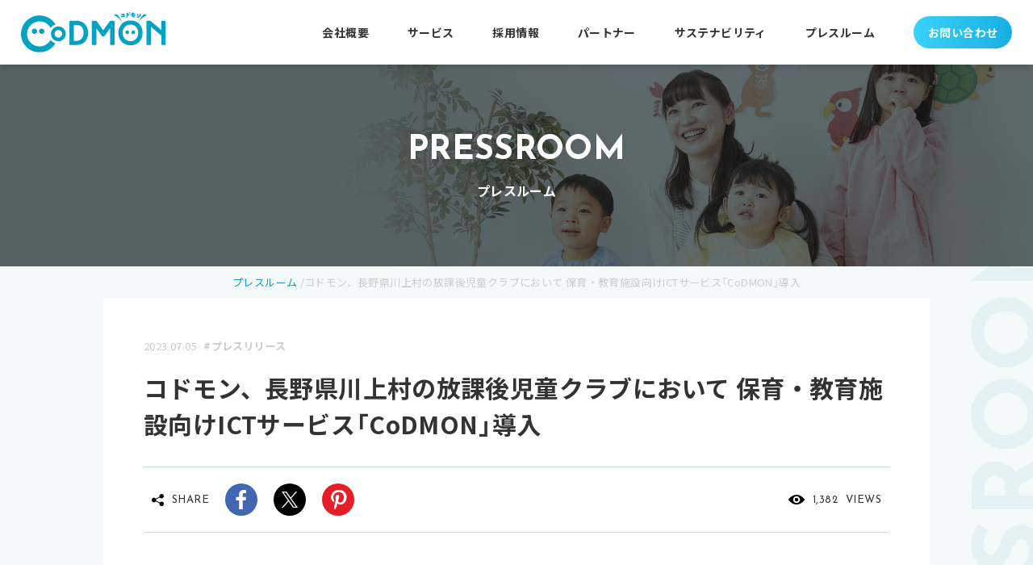

--- FILE ---
content_type: text/html; charset=UTF-8
request_url: https://www.codmon.co.jp/pressrelease/8237/
body_size: 23092
content:
<!DOCTYPE html><head prefix="og: http://ogp.me/ns# fb: http://ogp.me/ns/fb# website: http://ogp.me/ns/website#">  <script defer src="[data-uri]"></script> <meta name="viewport" content="width=device-width, initial-scale=1"><title>コドモン、長野県川上村の放... | プレスルーム | 株式会社コドモン</title><meta name='robots' content='max-image-preview:large' /><link rel='dns-prefetch' href='//ajax.googleapis.com' /><link rel='dns-prefetch' href='//cdn.jsdelivr.net' /><link rel='dns-prefetch' href='//fonts.googleapis.com' /><link rel="alternate" type="application/rss+xml" title="株式会社コドモン &raquo; コドモン、長野県川上村の放課後児童クラブにおいて 保育・教育施設向けICTサービス「CoDMON」導入 のコメントのフィード" href="https://www.codmon.co.jp/pressrelease/8237/feed/" /><link rel="alternate" title="oEmbed (JSON)" type="application/json+oembed" href="https://www.codmon.co.jp/wp-json/oembed/1.0/embed?url=https%3A%2F%2Fwww.codmon.co.jp%2Fpressrelease%2F8237%2F" /><link rel="alternate" title="oEmbed (XML)" type="text/xml+oembed" href="https://www.codmon.co.jp/wp-json/oembed/1.0/embed?url=https%3A%2F%2Fwww.codmon.co.jp%2Fpressrelease%2F8237%2F&#038;format=xml" /><style id='wp-img-auto-sizes-contain-inline-css' type='text/css'>img:is([sizes=auto i],[sizes^="auto," i]){contain-intrinsic-size:3000px 1500px}
/*# sourceURL=wp-img-auto-sizes-contain-inline-css */</style><style id='wp-emoji-styles-inline-css' type='text/css'>img.wp-smiley, img.emoji {
		display: inline !important;
		border: none !important;
		box-shadow: none !important;
		height: 1em !important;
		width: 1em !important;
		margin: 0 0.07em !important;
		vertical-align: -0.1em !important;
		background: none !important;
		padding: 0 !important;
	}
/*# sourceURL=wp-emoji-styles-inline-css */</style><style id='wp-block-library-inline-css' type='text/css'>:root{--wp-block-synced-color:#7a00df;--wp-block-synced-color--rgb:122,0,223;--wp-bound-block-color:var(--wp-block-synced-color);--wp-editor-canvas-background:#ddd;--wp-admin-theme-color:#007cba;--wp-admin-theme-color--rgb:0,124,186;--wp-admin-theme-color-darker-10:#006ba1;--wp-admin-theme-color-darker-10--rgb:0,107,160.5;--wp-admin-theme-color-darker-20:#005a87;--wp-admin-theme-color-darker-20--rgb:0,90,135;--wp-admin-border-width-focus:2px}@media (min-resolution:192dpi){:root{--wp-admin-border-width-focus:1.5px}}.wp-element-button{cursor:pointer}:root .has-very-light-gray-background-color{background-color:#eee}:root .has-very-dark-gray-background-color{background-color:#313131}:root .has-very-light-gray-color{color:#eee}:root .has-very-dark-gray-color{color:#313131}:root .has-vivid-green-cyan-to-vivid-cyan-blue-gradient-background{background:linear-gradient(135deg,#00d084,#0693e3)}:root .has-purple-crush-gradient-background{background:linear-gradient(135deg,#34e2e4,#4721fb 50%,#ab1dfe)}:root .has-hazy-dawn-gradient-background{background:linear-gradient(135deg,#faaca8,#dad0ec)}:root .has-subdued-olive-gradient-background{background:linear-gradient(135deg,#fafae1,#67a671)}:root .has-atomic-cream-gradient-background{background:linear-gradient(135deg,#fdd79a,#004a59)}:root .has-nightshade-gradient-background{background:linear-gradient(135deg,#330968,#31cdcf)}:root .has-midnight-gradient-background{background:linear-gradient(135deg,#020381,#2874fc)}:root{--wp--preset--font-size--normal:16px;--wp--preset--font-size--huge:42px}.has-regular-font-size{font-size:1em}.has-larger-font-size{font-size:2.625em}.has-normal-font-size{font-size:var(--wp--preset--font-size--normal)}.has-huge-font-size{font-size:var(--wp--preset--font-size--huge)}.has-text-align-center{text-align:center}.has-text-align-left{text-align:left}.has-text-align-right{text-align:right}.has-fit-text{white-space:nowrap!important}#end-resizable-editor-section{display:none}.aligncenter{clear:both}.items-justified-left{justify-content:flex-start}.items-justified-center{justify-content:center}.items-justified-right{justify-content:flex-end}.items-justified-space-between{justify-content:space-between}.screen-reader-text{border:0;clip-path:inset(50%);height:1px;margin:-1px;overflow:hidden;padding:0;position:absolute;width:1px;word-wrap:normal!important}.screen-reader-text:focus{background-color:#ddd;clip-path:none;color:#444;display:block;font-size:1em;height:auto;left:5px;line-height:normal;padding:15px 23px 14px;text-decoration:none;top:5px;width:auto;z-index:100000}html :where(.has-border-color){border-style:solid}html :where([style*=border-top-color]){border-top-style:solid}html :where([style*=border-right-color]){border-right-style:solid}html :where([style*=border-bottom-color]){border-bottom-style:solid}html :where([style*=border-left-color]){border-left-style:solid}html :where([style*=border-width]){border-style:solid}html :where([style*=border-top-width]){border-top-style:solid}html :where([style*=border-right-width]){border-right-style:solid}html :where([style*=border-bottom-width]){border-bottom-style:solid}html :where([style*=border-left-width]){border-left-style:solid}html :where(img[class*=wp-image-]){height:auto;max-width:100%}:where(figure){margin:0 0 1em}html :where(.is-position-sticky){--wp-admin--admin-bar--position-offset:var(--wp-admin--admin-bar--height,0px)}@media screen and (max-width:600px){html :where(.is-position-sticky){--wp-admin--admin-bar--position-offset:0px}}

/*# sourceURL=wp-block-library-inline-css */</style><style id='wp-block-heading-inline-css' type='text/css'>h1:where(.wp-block-heading).has-background,h2:where(.wp-block-heading).has-background,h3:where(.wp-block-heading).has-background,h4:where(.wp-block-heading).has-background,h5:where(.wp-block-heading).has-background,h6:where(.wp-block-heading).has-background{padding:1.25em 2.375em}h1.has-text-align-left[style*=writing-mode]:where([style*=vertical-lr]),h1.has-text-align-right[style*=writing-mode]:where([style*=vertical-rl]),h2.has-text-align-left[style*=writing-mode]:where([style*=vertical-lr]),h2.has-text-align-right[style*=writing-mode]:where([style*=vertical-rl]),h3.has-text-align-left[style*=writing-mode]:where([style*=vertical-lr]),h3.has-text-align-right[style*=writing-mode]:where([style*=vertical-rl]),h4.has-text-align-left[style*=writing-mode]:where([style*=vertical-lr]),h4.has-text-align-right[style*=writing-mode]:where([style*=vertical-rl]),h5.has-text-align-left[style*=writing-mode]:where([style*=vertical-lr]),h5.has-text-align-right[style*=writing-mode]:where([style*=vertical-rl]),h6.has-text-align-left[style*=writing-mode]:where([style*=vertical-lr]),h6.has-text-align-right[style*=writing-mode]:where([style*=vertical-rl]){rotate:180deg}
/*# sourceURL=https://www.codmon.co.jp/wp-includes/blocks/heading/style.min.css */</style><style id='wp-block-image-inline-css' type='text/css'>.wp-block-image>a,.wp-block-image>figure>a{display:inline-block}.wp-block-image img{box-sizing:border-box;height:auto;max-width:100%;vertical-align:bottom}@media not (prefers-reduced-motion){.wp-block-image img.hide{visibility:hidden}.wp-block-image img.show{animation:show-content-image .4s}}.wp-block-image[style*=border-radius] img,.wp-block-image[style*=border-radius]>a{border-radius:inherit}.wp-block-image.has-custom-border img{box-sizing:border-box}.wp-block-image.aligncenter{text-align:center}.wp-block-image.alignfull>a,.wp-block-image.alignwide>a{width:100%}.wp-block-image.alignfull img,.wp-block-image.alignwide img{height:auto;width:100%}.wp-block-image .aligncenter,.wp-block-image .alignleft,.wp-block-image .alignright,.wp-block-image.aligncenter,.wp-block-image.alignleft,.wp-block-image.alignright{display:table}.wp-block-image .aligncenter>figcaption,.wp-block-image .alignleft>figcaption,.wp-block-image .alignright>figcaption,.wp-block-image.aligncenter>figcaption,.wp-block-image.alignleft>figcaption,.wp-block-image.alignright>figcaption{caption-side:bottom;display:table-caption}.wp-block-image .alignleft{float:left;margin:.5em 1em .5em 0}.wp-block-image .alignright{float:right;margin:.5em 0 .5em 1em}.wp-block-image .aligncenter{margin-left:auto;margin-right:auto}.wp-block-image :where(figcaption){margin-bottom:1em;margin-top:.5em}.wp-block-image.is-style-circle-mask img{border-radius:9999px}@supports ((-webkit-mask-image:none) or (mask-image:none)) or (-webkit-mask-image:none){.wp-block-image.is-style-circle-mask img{border-radius:0;-webkit-mask-image:url('data:image/svg+xml;utf8,<svg viewBox="0 0 100 100" xmlns="http://www.w3.org/2000/svg"><circle cx="50" cy="50" r="50"/></svg>');mask-image:url('data:image/svg+xml;utf8,<svg viewBox="0 0 100 100" xmlns="http://www.w3.org/2000/svg"><circle cx="50" cy="50" r="50"/></svg>');mask-mode:alpha;-webkit-mask-position:center;mask-position:center;-webkit-mask-repeat:no-repeat;mask-repeat:no-repeat;-webkit-mask-size:contain;mask-size:contain}}:root :where(.wp-block-image.is-style-rounded img,.wp-block-image .is-style-rounded img){border-radius:9999px}.wp-block-image figure{margin:0}.wp-lightbox-container{display:flex;flex-direction:column;position:relative}.wp-lightbox-container img{cursor:zoom-in}.wp-lightbox-container img:hover+button{opacity:1}.wp-lightbox-container button{align-items:center;backdrop-filter:blur(16px) saturate(180%);background-color:#5a5a5a40;border:none;border-radius:4px;cursor:zoom-in;display:flex;height:20px;justify-content:center;opacity:0;padding:0;position:absolute;right:16px;text-align:center;top:16px;width:20px;z-index:100}@media not (prefers-reduced-motion){.wp-lightbox-container button{transition:opacity .2s ease}}.wp-lightbox-container button:focus-visible{outline:3px auto #5a5a5a40;outline:3px auto -webkit-focus-ring-color;outline-offset:3px}.wp-lightbox-container button:hover{cursor:pointer;opacity:1}.wp-lightbox-container button:focus{opacity:1}.wp-lightbox-container button:focus,.wp-lightbox-container button:hover,.wp-lightbox-container button:not(:hover):not(:active):not(.has-background){background-color:#5a5a5a40;border:none}.wp-lightbox-overlay{box-sizing:border-box;cursor:zoom-out;height:100vh;left:0;overflow:hidden;position:fixed;top:0;visibility:hidden;width:100%;z-index:100000}.wp-lightbox-overlay .close-button{align-items:center;cursor:pointer;display:flex;justify-content:center;min-height:40px;min-width:40px;padding:0;position:absolute;right:calc(env(safe-area-inset-right) + 16px);top:calc(env(safe-area-inset-top) + 16px);z-index:5000000}.wp-lightbox-overlay .close-button:focus,.wp-lightbox-overlay .close-button:hover,.wp-lightbox-overlay .close-button:not(:hover):not(:active):not(.has-background){background:none;border:none}.wp-lightbox-overlay .lightbox-image-container{height:var(--wp--lightbox-container-height);left:50%;overflow:hidden;position:absolute;top:50%;transform:translate(-50%,-50%);transform-origin:top left;width:var(--wp--lightbox-container-width);z-index:9999999999}.wp-lightbox-overlay .wp-block-image{align-items:center;box-sizing:border-box;display:flex;height:100%;justify-content:center;margin:0;position:relative;transform-origin:0 0;width:100%;z-index:3000000}.wp-lightbox-overlay .wp-block-image img{height:var(--wp--lightbox-image-height);min-height:var(--wp--lightbox-image-height);min-width:var(--wp--lightbox-image-width);width:var(--wp--lightbox-image-width)}.wp-lightbox-overlay .wp-block-image figcaption{display:none}.wp-lightbox-overlay button{background:none;border:none}.wp-lightbox-overlay .scrim{background-color:#fff;height:100%;opacity:.9;position:absolute;width:100%;z-index:2000000}.wp-lightbox-overlay.active{visibility:visible}@media not (prefers-reduced-motion){.wp-lightbox-overlay.active{animation:turn-on-visibility .25s both}.wp-lightbox-overlay.active img{animation:turn-on-visibility .35s both}.wp-lightbox-overlay.show-closing-animation:not(.active){animation:turn-off-visibility .35s both}.wp-lightbox-overlay.show-closing-animation:not(.active) img{animation:turn-off-visibility .25s both}.wp-lightbox-overlay.zoom.active{animation:none;opacity:1;visibility:visible}.wp-lightbox-overlay.zoom.active .lightbox-image-container{animation:lightbox-zoom-in .4s}.wp-lightbox-overlay.zoom.active .lightbox-image-container img{animation:none}.wp-lightbox-overlay.zoom.active .scrim{animation:turn-on-visibility .4s forwards}.wp-lightbox-overlay.zoom.show-closing-animation:not(.active){animation:none}.wp-lightbox-overlay.zoom.show-closing-animation:not(.active) .lightbox-image-container{animation:lightbox-zoom-out .4s}.wp-lightbox-overlay.zoom.show-closing-animation:not(.active) .lightbox-image-container img{animation:none}.wp-lightbox-overlay.zoom.show-closing-animation:not(.active) .scrim{animation:turn-off-visibility .4s forwards}}@keyframes show-content-image{0%{visibility:hidden}99%{visibility:hidden}to{visibility:visible}}@keyframes turn-on-visibility{0%{opacity:0}to{opacity:1}}@keyframes turn-off-visibility{0%{opacity:1;visibility:visible}99%{opacity:0;visibility:visible}to{opacity:0;visibility:hidden}}@keyframes lightbox-zoom-in{0%{transform:translate(calc((-100vw + var(--wp--lightbox-scrollbar-width))/2 + var(--wp--lightbox-initial-left-position)),calc(-50vh + var(--wp--lightbox-initial-top-position))) scale(var(--wp--lightbox-scale))}to{transform:translate(-50%,-50%) scale(1)}}@keyframes lightbox-zoom-out{0%{transform:translate(-50%,-50%) scale(1);visibility:visible}99%{visibility:visible}to{transform:translate(calc((-100vw + var(--wp--lightbox-scrollbar-width))/2 + var(--wp--lightbox-initial-left-position)),calc(-50vh + var(--wp--lightbox-initial-top-position))) scale(var(--wp--lightbox-scale));visibility:hidden}}
/*# sourceURL=https://www.codmon.co.jp/wp-includes/blocks/image/style.min.css */</style><style id='wp-block-paragraph-inline-css' type='text/css'>.is-small-text{font-size:.875em}.is-regular-text{font-size:1em}.is-large-text{font-size:2.25em}.is-larger-text{font-size:3em}.has-drop-cap:not(:focus):first-letter{float:left;font-size:8.4em;font-style:normal;font-weight:100;line-height:.68;margin:.05em .1em 0 0;text-transform:uppercase}body.rtl .has-drop-cap:not(:focus):first-letter{float:none;margin-left:.1em}p.has-drop-cap.has-background{overflow:hidden}:root :where(p.has-background){padding:1.25em 2.375em}:where(p.has-text-color:not(.has-link-color)) a{color:inherit}p.has-text-align-left[style*="writing-mode:vertical-lr"],p.has-text-align-right[style*="writing-mode:vertical-rl"]{rotate:180deg}
/*# sourceURL=https://www.codmon.co.jp/wp-includes/blocks/paragraph/style.min.css */</style><style id='wp-block-separator-inline-css' type='text/css'>@charset "UTF-8";.wp-block-separator{border:none;border-top:2px solid}:root :where(.wp-block-separator.is-style-dots){height:auto;line-height:1;text-align:center}:root :where(.wp-block-separator.is-style-dots):before{color:currentColor;content:"···";font-family:serif;font-size:1.5em;letter-spacing:2em;padding-left:2em}.wp-block-separator.is-style-dots{background:none!important;border:none!important}
/*# sourceURL=https://www.codmon.co.jp/wp-includes/blocks/separator/style.min.css */</style><style id='global-styles-inline-css' type='text/css'>:root{--wp--preset--aspect-ratio--square: 1;--wp--preset--aspect-ratio--4-3: 4/3;--wp--preset--aspect-ratio--3-4: 3/4;--wp--preset--aspect-ratio--3-2: 3/2;--wp--preset--aspect-ratio--2-3: 2/3;--wp--preset--aspect-ratio--16-9: 16/9;--wp--preset--aspect-ratio--9-16: 9/16;--wp--preset--color--black: #000000;--wp--preset--color--cyan-bluish-gray: #abb8c3;--wp--preset--color--white: #ffffff;--wp--preset--color--pale-pink: #f78da7;--wp--preset--color--vivid-red: #cf2e2e;--wp--preset--color--luminous-vivid-orange: #ff6900;--wp--preset--color--luminous-vivid-amber: #fcb900;--wp--preset--color--light-green-cyan: #7bdcb5;--wp--preset--color--vivid-green-cyan: #00d084;--wp--preset--color--pale-cyan-blue: #8ed1fc;--wp--preset--color--vivid-cyan-blue: #0693e3;--wp--preset--color--vivid-purple: #9b51e0;--wp--preset--gradient--vivid-cyan-blue-to-vivid-purple: linear-gradient(135deg,rgb(6,147,227) 0%,rgb(155,81,224) 100%);--wp--preset--gradient--light-green-cyan-to-vivid-green-cyan: linear-gradient(135deg,rgb(122,220,180) 0%,rgb(0,208,130) 100%);--wp--preset--gradient--luminous-vivid-amber-to-luminous-vivid-orange: linear-gradient(135deg,rgb(252,185,0) 0%,rgb(255,105,0) 100%);--wp--preset--gradient--luminous-vivid-orange-to-vivid-red: linear-gradient(135deg,rgb(255,105,0) 0%,rgb(207,46,46) 100%);--wp--preset--gradient--very-light-gray-to-cyan-bluish-gray: linear-gradient(135deg,rgb(238,238,238) 0%,rgb(169,184,195) 100%);--wp--preset--gradient--cool-to-warm-spectrum: linear-gradient(135deg,rgb(74,234,220) 0%,rgb(151,120,209) 20%,rgb(207,42,186) 40%,rgb(238,44,130) 60%,rgb(251,105,98) 80%,rgb(254,248,76) 100%);--wp--preset--gradient--blush-light-purple: linear-gradient(135deg,rgb(255,206,236) 0%,rgb(152,150,240) 100%);--wp--preset--gradient--blush-bordeaux: linear-gradient(135deg,rgb(254,205,165) 0%,rgb(254,45,45) 50%,rgb(107,0,62) 100%);--wp--preset--gradient--luminous-dusk: linear-gradient(135deg,rgb(255,203,112) 0%,rgb(199,81,192) 50%,rgb(65,88,208) 100%);--wp--preset--gradient--pale-ocean: linear-gradient(135deg,rgb(255,245,203) 0%,rgb(182,227,212) 50%,rgb(51,167,181) 100%);--wp--preset--gradient--electric-grass: linear-gradient(135deg,rgb(202,248,128) 0%,rgb(113,206,126) 100%);--wp--preset--gradient--midnight: linear-gradient(135deg,rgb(2,3,129) 0%,rgb(40,116,252) 100%);--wp--preset--font-size--small: 13px;--wp--preset--font-size--medium: 20px;--wp--preset--font-size--large: 36px;--wp--preset--font-size--x-large: 42px;--wp--preset--spacing--20: 0.44rem;--wp--preset--spacing--30: 0.67rem;--wp--preset--spacing--40: 1rem;--wp--preset--spacing--50: 1.5rem;--wp--preset--spacing--60: 2.25rem;--wp--preset--spacing--70: 3.38rem;--wp--preset--spacing--80: 5.06rem;--wp--preset--shadow--natural: 6px 6px 9px rgba(0, 0, 0, 0.2);--wp--preset--shadow--deep: 12px 12px 50px rgba(0, 0, 0, 0.4);--wp--preset--shadow--sharp: 6px 6px 0px rgba(0, 0, 0, 0.2);--wp--preset--shadow--outlined: 6px 6px 0px -3px rgb(255, 255, 255), 6px 6px rgb(0, 0, 0);--wp--preset--shadow--crisp: 6px 6px 0px rgb(0, 0, 0);}:where(.is-layout-flex){gap: 0.5em;}:where(.is-layout-grid){gap: 0.5em;}body .is-layout-flex{display: flex;}.is-layout-flex{flex-wrap: wrap;align-items: center;}.is-layout-flex > :is(*, div){margin: 0;}body .is-layout-grid{display: grid;}.is-layout-grid > :is(*, div){margin: 0;}:where(.wp-block-columns.is-layout-flex){gap: 2em;}:where(.wp-block-columns.is-layout-grid){gap: 2em;}:where(.wp-block-post-template.is-layout-flex){gap: 1.25em;}:where(.wp-block-post-template.is-layout-grid){gap: 1.25em;}.has-black-color{color: var(--wp--preset--color--black) !important;}.has-cyan-bluish-gray-color{color: var(--wp--preset--color--cyan-bluish-gray) !important;}.has-white-color{color: var(--wp--preset--color--white) !important;}.has-pale-pink-color{color: var(--wp--preset--color--pale-pink) !important;}.has-vivid-red-color{color: var(--wp--preset--color--vivid-red) !important;}.has-luminous-vivid-orange-color{color: var(--wp--preset--color--luminous-vivid-orange) !important;}.has-luminous-vivid-amber-color{color: var(--wp--preset--color--luminous-vivid-amber) !important;}.has-light-green-cyan-color{color: var(--wp--preset--color--light-green-cyan) !important;}.has-vivid-green-cyan-color{color: var(--wp--preset--color--vivid-green-cyan) !important;}.has-pale-cyan-blue-color{color: var(--wp--preset--color--pale-cyan-blue) !important;}.has-vivid-cyan-blue-color{color: var(--wp--preset--color--vivid-cyan-blue) !important;}.has-vivid-purple-color{color: var(--wp--preset--color--vivid-purple) !important;}.has-black-background-color{background-color: var(--wp--preset--color--black) !important;}.has-cyan-bluish-gray-background-color{background-color: var(--wp--preset--color--cyan-bluish-gray) !important;}.has-white-background-color{background-color: var(--wp--preset--color--white) !important;}.has-pale-pink-background-color{background-color: var(--wp--preset--color--pale-pink) !important;}.has-vivid-red-background-color{background-color: var(--wp--preset--color--vivid-red) !important;}.has-luminous-vivid-orange-background-color{background-color: var(--wp--preset--color--luminous-vivid-orange) !important;}.has-luminous-vivid-amber-background-color{background-color: var(--wp--preset--color--luminous-vivid-amber) !important;}.has-light-green-cyan-background-color{background-color: var(--wp--preset--color--light-green-cyan) !important;}.has-vivid-green-cyan-background-color{background-color: var(--wp--preset--color--vivid-green-cyan) !important;}.has-pale-cyan-blue-background-color{background-color: var(--wp--preset--color--pale-cyan-blue) !important;}.has-vivid-cyan-blue-background-color{background-color: var(--wp--preset--color--vivid-cyan-blue) !important;}.has-vivid-purple-background-color{background-color: var(--wp--preset--color--vivid-purple) !important;}.has-black-border-color{border-color: var(--wp--preset--color--black) !important;}.has-cyan-bluish-gray-border-color{border-color: var(--wp--preset--color--cyan-bluish-gray) !important;}.has-white-border-color{border-color: var(--wp--preset--color--white) !important;}.has-pale-pink-border-color{border-color: var(--wp--preset--color--pale-pink) !important;}.has-vivid-red-border-color{border-color: var(--wp--preset--color--vivid-red) !important;}.has-luminous-vivid-orange-border-color{border-color: var(--wp--preset--color--luminous-vivid-orange) !important;}.has-luminous-vivid-amber-border-color{border-color: var(--wp--preset--color--luminous-vivid-amber) !important;}.has-light-green-cyan-border-color{border-color: var(--wp--preset--color--light-green-cyan) !important;}.has-vivid-green-cyan-border-color{border-color: var(--wp--preset--color--vivid-green-cyan) !important;}.has-pale-cyan-blue-border-color{border-color: var(--wp--preset--color--pale-cyan-blue) !important;}.has-vivid-cyan-blue-border-color{border-color: var(--wp--preset--color--vivid-cyan-blue) !important;}.has-vivid-purple-border-color{border-color: var(--wp--preset--color--vivid-purple) !important;}.has-vivid-cyan-blue-to-vivid-purple-gradient-background{background: var(--wp--preset--gradient--vivid-cyan-blue-to-vivid-purple) !important;}.has-light-green-cyan-to-vivid-green-cyan-gradient-background{background: var(--wp--preset--gradient--light-green-cyan-to-vivid-green-cyan) !important;}.has-luminous-vivid-amber-to-luminous-vivid-orange-gradient-background{background: var(--wp--preset--gradient--luminous-vivid-amber-to-luminous-vivid-orange) !important;}.has-luminous-vivid-orange-to-vivid-red-gradient-background{background: var(--wp--preset--gradient--luminous-vivid-orange-to-vivid-red) !important;}.has-very-light-gray-to-cyan-bluish-gray-gradient-background{background: var(--wp--preset--gradient--very-light-gray-to-cyan-bluish-gray) !important;}.has-cool-to-warm-spectrum-gradient-background{background: var(--wp--preset--gradient--cool-to-warm-spectrum) !important;}.has-blush-light-purple-gradient-background{background: var(--wp--preset--gradient--blush-light-purple) !important;}.has-blush-bordeaux-gradient-background{background: var(--wp--preset--gradient--blush-bordeaux) !important;}.has-luminous-dusk-gradient-background{background: var(--wp--preset--gradient--luminous-dusk) !important;}.has-pale-ocean-gradient-background{background: var(--wp--preset--gradient--pale-ocean) !important;}.has-electric-grass-gradient-background{background: var(--wp--preset--gradient--electric-grass) !important;}.has-midnight-gradient-background{background: var(--wp--preset--gradient--midnight) !important;}.has-small-font-size{font-size: var(--wp--preset--font-size--small) !important;}.has-medium-font-size{font-size: var(--wp--preset--font-size--medium) !important;}.has-large-font-size{font-size: var(--wp--preset--font-size--large) !important;}.has-x-large-font-size{font-size: var(--wp--preset--font-size--x-large) !important;}
/*# sourceURL=global-styles-inline-css */</style><style id='classic-theme-styles-inline-css' type='text/css'>/*! This file is auto-generated */
.wp-block-button__link{color:#fff;background-color:#32373c;border-radius:9999px;box-shadow:none;text-decoration:none;padding:calc(.667em + 2px) calc(1.333em + 2px);font-size:1.125em}.wp-block-file__button{background:#32373c;color:#fff;text-decoration:none}
/*# sourceURL=/wp-includes/css/classic-themes.min.css */</style><link rel='stylesheet' id='Josefin Sans-css' href='https://fonts.googleapis.com/css?family=Josefin+Sans%3A400%2C500%2C700&#038;display=swap&#038;ver=6.9' type='text/css' media='all' /><link rel='stylesheet' id='Noto Sans JP-css' href='https://fonts.googleapis.com/css?family=Noto+Sans+JP%3A400%2C500%2C700&#038;display=swap&#038;subset=japanese&#038;ver=6.9' type='text/css' media='all' /><link rel='stylesheet' id='slick-css' href='//cdn.jsdelivr.net/npm/slick-carousel@1.8.1/slick/slick.css?ver=6.9' type='text/css' media='all' /><link rel='stylesheet' id='jquery-lazyloadxt-spinner-css-css' href='https://www.codmon.co.jp/wp-content/cache/autoptimize/autoptimize_single_d4a56d3242663a4b372dc090375e8136.php?ver=6.9' type='text/css' media='all' /> <script defer type="text/javascript" src="//ajax.googleapis.com/ajax/libs/jquery/2.1.4/jquery.min.js?ver=20160608" id="jquery-js"></script> <script defer type="text/javascript" src="//cdn.jsdelivr.net/npm/slick-carousel@1.8.1/slick/slick.min.js?ver=1.8.1" id="slick-js"></script> <script defer type="text/javascript" src="https://www.codmon.co.jp/wp-content/cache/autoptimize/autoptimize_single_c6b1c5e49bbcd0e8dca9f01c66ccb2da.php?ver=20251114" id="smart-script-js"></script> <link rel="https://api.w.org/" href="https://www.codmon.co.jp/wp-json/" /><link rel="alternate" title="JSON" type="application/json" href="https://www.codmon.co.jp/wp-json/wp/v2/posts/8237" /><link rel="EditURI" type="application/rsd+xml" title="RSD" href="https://www.codmon.co.jp/xmlrpc.php?rsd" /><meta name="generator" content="WordPress 6.9" /><link rel="canonical" href="https://www.codmon.co.jp/pressrelease/8237/" /><link rel='shortlink' href='https://www.codmon.co.jp/?p=8237' /><meta property="og:url" content="https://www.codmon.co.jp/pressrelease/8237/" /><meta property="og:type" content="website" /><meta property="og:title" content="コドモン、長野県川上村の放... | プレスルーム | 株式会社コドモン" /><meta property="og:image" content="https://www.codmon.co.jp/wp-content/uploads/2023/07/川上村.png"><meta property="og:description" content="株式会社コドモン(本社：東京都港区、代表取締役：小池義則)は、長野県川上村の放課後児童クラブにおいて、当社が展開する保育・教育施設向けICTサービス「CoDMO..."><meta property="og:site_name" content="株式会社コドモン" /><meta name="twitter:url" content="https://twitter.com/codmon_official"><meta name="twitter:card" content="summary_large_image" /><meta name="description" content="「子どもの育ちや学びを社会全体で支えられる世の中へ」私達は、こども施設の先生向け業務支援システム「コドモン」SaaS 展開を始めとした保育・教育・子育て支援を行うテクノロジー・スタートアップです。"><link rel="apple-touch-icon" sizes="180x180" href="https://www.codmon.co.jp/wp-content/themes/codmon-corporate/assets/img/apple-touch-icon.png"><link rel="icon" href="https://www.codmon.co.jp/wp-content/themes/codmon-corporate/assets/img/favicon.ico"><link rel="manifest" href="https://www.codmon.co.jp/wp-content/themes/codmon-corporate/assets/img/site.webmanifest"><link href="https://cdn.jsdelivr.net/npm/yakuhanjp@3.4.1/dist/css/yakuhanjp_s-noto.min.css" rel="stylesheet"><meta name="msapplication-TileColor" content="#2d89ef"><meta name="msapplication-config" content="https://www.codmon.co.jp/wp-content/themes/codmon-corporate/assets/img/browserconfig.xml"><meta name="theme-color" content="#ffffff"><meta name="facebook-domain-verification" content="nf0mh2y7kicr4m0vtkjk6dyfi1q07w" />  <script defer src="https://www.googletagmanager.com/gtag/js?id=AW-10901318071"></script> <script defer src="[data-uri]"></script>  <script defer src="[data-uri]"></script>  <script defer src="[data-uri]"></script> <noscript><img height="1" width="1" style="display:none"
 src="https://www.facebook.com/tr?id=550682753315983&ev=PageView&noscript=1"
 /></noscript>  <script defer src="[data-uri]"></script> </head><body> <noscript><iframe src="https://www.googletagmanager.com/ns.html?id=GTM-T9ZQ2GC"
 height="0" width="0" style="display:none;visibility:hidden"></iframe></noscript><header class="header bg-white"><h1 class="codmonLogo"> <a href="https://www.codmon.co.jp" class="codmonLogo_link"> <svg class="codmonLogo_linkImg" width="358px" height="99px" viewBox="0 0 358 99" version="1.1" xmlns="http://www.w3.org/2000/svg" xmlns:xlink="http://www.w3.org/1999/xlink"><title>トップページへ</title><desc>Created with Sketch.</desc><defs><polygon id="path-1" points="0.00105294118 0.649331589 84.9576118 0.649331589 84.9576118 91.2280702 0.00105294118 91.2280702"></polygon><polygon id="path-3" points="0.455340196 0.922087187 238.552892 0.922087187 238.552892 77.4875439 0.455340196 77.4875439"></polygon></defs><g id="Symbols" stroke="none" stroke-width="1" fill-rule="evenodd"><g id="Lv1-/-logo-/-blue"><g id="Group-15"><path d="M39.756251,46.8933333 C39.7895941,50.5161404 36.8764569,53.4792982 33.2525843,53.5108772 C29.6287118,53.5442105 26.6646824,50.6336842 26.6313392,47.0108772 C26.599751,43.3880702 29.5111333,40.4249123 33.1350059,40.391515 L33.1946725,40.391515 C36.8009961,40.3757895 39.7404569,43.2863158 39.756251,46.8933333 L39.756251,46.8933333 Z M57.5000647,46.8933333 C57.5334078,50.5161404 54.6220255,53.4792982 50.9981529,53.5108772 C47.3742804,53.5442105 44.4084961,50.6336842 44.3769078,47.0108772 C44.3453196,43.3880702 47.2549471,40.4249123 50.8805745,40.3915147 C50.9086529,40.3915147 50.9384863,40.3915147 50.9683196,40.3915147 C54.5606039,40.3757895 57.4842706,43.2740351 57.5000647,46.8635088 L57.5000647,46.8933333 Z" id="Fill-1" fill="#1A9AB6"></path><g id="Group-5" transform="translate(0.000000, 7.481228)"><mask id="mask-2" fill="white"><use xlink:href="#path-1"></use></mask><g id="Clip-4"></g><path d="M72.8329941,60.6531579 C64.7060431,75.5812281 46.0145824,81.0952632 31.0821216,72.9707018 C16.1514157,64.8496491 10.6340039,46.1601754 18.7592,31.2338596 C26.886151,16.3057895 45.5776118,10.7917544 60.5100725,18.9145614 C65.7186216,21.7478947 69.9988275,26.0268421 72.8329941,31.2338596 C75.9216216,27.2707018 80.1526902,24.3549123 84.9576118,22.8794737 C71.9783569,1.21982456 43.891151,-5.82052632 22.2268863,7.15491228 C8.58603333,15.3250877 0.169523529,29.99 0.00105294118,45.8847368 C0.206376471,71.1321053 20.8457784,91.4321053 46.1023275,91.2268421 C62.042102,91.0970175 76.7639745,82.6777193 84.9576118,69.0075439 C80.1474255,67.5426316 75.9128471,64.6250877 72.8329941,60.6531579" id="Fill-3" fill="#1A9AB6" mask="url(#mask-2)"></path></g><path d="M272.027177,49.4821053 C272.027177,46.962807 274.068128,44.9224561 276.588168,44.9224561 C279.106452,44.9224561 281.149158,46.9645614 281.149158,49.4821053 C281.149158,51.9891228 279.125756,54.0259649 276.616246,54.0435088 C274.113756,54.0750877 272.060521,52.0733333 272.027177,49.5715789 L272.027177,49.4821053 Z M257.284246,49.4821053 C257.284246,46.962807 259.326952,44.9224561 261.845236,44.9224561 C264.365275,44.9224561 266.406226,46.9645614 266.406226,49.4821053 C266.406226,51.9785965 264.398619,54.0101754 261.903148,54.0435088 C259.402413,54.0908772 257.333383,52.1031579 257.284246,49.6014035 L257.284246,49.4821053 Z" id="Fill-6" fill="#1A9AB6"></path><path d="M92.0486441,44.0989474 C86.9295951,44.1480702 82.8196147,48.3357895 82.868752,53.4533333 C82.9161343,58.5708772 87.1068402,62.6814035 92.2258892,62.6305263 C97.3098402,62.5831579 101.407536,58.4498246 101.407536,53.365614 C101.374193,48.2305263 97.1852422,44.0954386 92.0486441,44.1287719 L92.0486441,44.1287719 L92.0486441,44.0989474 Z M92.0486441,71.5761633 C81.9895461,71.5270175 73.8731245,63.3340351 73.9220398,53.2761404 C73.971399,43.22 82.1650363,35.1077193 92.2258892,35.1548813 C102.249889,35.2042105 110.352272,43.342807 110.352272,53.365614 C110.320683,63.442807 102.130556,71.5919298 92.0486441,71.5761633 L92.0486441,71.5761633 Z" id="Fill-8" fill="#1A9AB6"></path><path d="M284.563495,6.41315789 C285.937583,7.0254386 287.171279,7.91666667 288.183858,9.03245614 C288.805093,8.13070175 289.503544,7.28333333 290.272191,6.50087719 C289.166603,5.50789474 287.941681,4.65877193 286.62375,3.97105263 C286.035858,4.86403509 285.342672,5.68333333 284.563495,6.41315789 L284.563495,6.41315789 Z M285.003975,11.5622807 C285.628721,12.5026316 286.190289,13.4850877 286.681662,14.5026316 C289.568475,13.65 292.118348,11.9236842 293.978544,9.56052632 C294.792819,8.63421053 295.540407,7.65175439 296.216044,6.62017544 C295.614113,5.38684211 295.082377,4.11842105 294.626103,2.82368421 C293.473132,5.52368421 291.698926,7.91140351 289.447387,9.79736842 C288.185613,10.8342105 286.634279,11.4517544 285.003975,11.5622807 L285.003975,11.5622807 Z M276.617299,8.3254386 C277.822917,8.3254386 280.442985,8.79561404 281.560858,9.00263158 C281.560858,8.2377193 281.855681,7.03070175 282.090838,6.06052632 C280.53073,6.06052632 278.707387,5.76578947 276.970034,5.59035088 L277.117446,4.47280702 C277.959799,4.55877193 278.796887,4.70614035 279.619936,4.91315789 C279.742779,3.92192982 279.928799,2.93947368 280.177995,1.97105263 C278.265152,1.97105263 277.67726,1.79385965 275.057191,1.44122807 C273.705917,1.26403509 273.086436,1.14824561 272.380966,1.00087719 C272.380966,1.98508772 272.312525,2.96754386 272.173887,3.94122807 L274.379799,3.94122807 L274.379799,5.03070175 C272.409044,4.76578947 270.936681,4.56052632 269.79073,4.29561404 C269.817054,5.34824561 269.757387,6.40087719 269.613485,7.44298246 C270.791025,7.44298246 272.761779,7.67807018 273.99723,7.79561404 C273.558505,10.7377193 273.469005,11.0605263 273.263681,12.1201754 C275.369564,12.172807 277.470181,12.3307018 279.56027,12.5903509 C279.781387,11.5201754 280.08674,10.4675439 280.472819,9.44298246 L276.410221,9.44298246 L276.617299,8.3254386 Z M266.640681,0.883333333 C267.151358,1.64298246 267.604123,2.43947368 267.995466,3.26578947 C268.500877,2.91315789 269.043142,2.61666667 269.613485,2.38333333 C269.116848,1.62017544 268.674613,0.823684211 268.290289,0.000877192982 C267.767328,0.342982456 267.216289,0.637719298 266.640681,0.883333333 L266.640681,0.883333333 Z M264.847172,1.79385965 C265.292917,2.58157895 265.68426,3.39736842 266.024711,4.23596491 C266.565221,3.94473684 267.125034,3.69035088 267.702397,3.47105263 C267.493564,3.05877193 266.935505,2.00087719 266.524858,1.03070175 C265.984348,1.3254386 265.424534,1.58157895 264.847172,1.79385965 L264.847172,1.79385965 Z M263.022074,4.20789474 L263.022074,1.26403509 L260.079103,1.26403509 L260.079103,13.4149123 L263.022074,13.4149123 C263.022074,11.2078947 263.022074,10.472807 262.876417,7.00087719 C263.601191,7.72894737 264.399672,8.37982456 265.257819,8.94298246 C266.086132,8.11666667 266.970603,7.35 267.907721,6.64824561 C266.979377,6.2377193 266.126495,5.68157895 265.375397,5.00087719 C264.759426,4.49736842 264.222426,3.90263158 263.787211,3.23596491 C263.550299,3.5745614 263.295838,3.89736842 263.022074,4.20789474 L263.022074,4.20789474 Z M251.427436,9.41315789 C249.397015,9.70789474 248.161564,9.88508772 246.984025,9.94298246 C247.115642,10.4570175 247.213917,10.9780702 247.278848,11.5026316 C247.303417,11.9236842 247.303417,12.3464912 247.278848,12.7675439 C248.424799,12.5324561 248.838956,12.4745614 250.221819,12.2973684 C254.075583,11.7675439 254.635397,11.7675439 256.195505,11.7675439 C255.900681,10.1201754 255.870848,10.0324561 255.75327,9.06052632 C255.312789,5.67807018 255.253123,4.64824561 255.195211,3.41315789 C252.782221,4.08859649 252.25224,4.26578947 248.337054,5.03070175 L246.366299,5.38333333 C246.778701,6.4622807 247.101603,7.44298246 247.33676,8.3254386 C248.396721,8.06052632 249.544426,7.7377193 252.515475,7.11842105 L252.810299,9.3254386 L251.427436,9.41315789 Z" id="Fill-10" fill="#1A9AB6"></path><g id="Group-14" transform="translate(118.578431, 3.972456)"><mask id="mask-4" fill="white"><use xlink:href="#path-3"></use></mask><g id="Clip-13"></g><path d="M151.594517,67.3384211 C125.374526,67.3384211 125.374526,26.7121053 151.594517,26.7121053 C176.724713,26.7121053 176.724713,67.3384211 151.594517,67.3384211 L151.594517,67.3384211 Z M191.144742,3.64719298 C191.144742,2.82438596 188.731752,0.705087719 186.143272,0.940175439 C182.875644,1.17701754 180.462654,5.14719298 175.608595,13.0612281 C174.989115,14.0612281 174.225732,15.4138596 173.371095,17.0612281 C172.518213,18.7085965 171.66533,20.4454386 170.958105,22.1805263 C170.958105,22.4752632 170.721193,22.77 170.635203,23.0349123 C165.258183,18.6892982 158.505321,16.4138596 151.594517,16.6208772 C144.304654,16.3647368 137.172732,18.7945614 131.553536,23.4454386 C131.407879,23.0629825 131.290301,22.6805263 131.113056,22.2980702 C130.407585,20.5629825 129.612615,18.8559649 128.757977,17.1805263 C127.905095,15.5033333 127.139958,14.2366667 126.522232,13.1787719 C121.754164,5.23666667 119.372762,1.41035088 116.164801,1.0577193 C113.604399,0.882280702 111.072075,2.94017544 111.219487,3.76473684 C111.366899,4.58754386 112.544438,4.26473684 114.632772,5.23666667 C115.787497,5.78578947 116.873781,6.46649123 117.870566,7.26473684 C121.529536,9.89280702 124.783125,13.0454386 127.522526,16.6208772 C129.115977,18.77 130.469007,21.0892982 131.553536,23.5349123 C113.102497,39.5384211 119.783409,77.4875439 151.682262,77.4875439 C182.933556,77.4875439 189.319644,38.9208772 170.840526,23.1507018 C171.872409,20.847193 173.142958,18.6577193 174.636379,16.6208772 C177.440713,12.9875439 180.773272,9.79280702 184.523497,7.14719298 C185.54836,6.3577193 186.653948,5.67877193 187.820958,5.11736842 C189.819791,4.14719298 191.055242,4.20684211 191.144742,3.64719298 L191.144742,3.64719298 Z M236.10884,17.4138596 L229.842085,17.4138596 C228.401311,17.4138596 227.399262,18.2682456 227.399262,19.3559649 L227.399262,40.1559649 L200.266723,17.2980702 L193.057585,17.2980702 C191.616811,17.2980702 190.614762,18.1507018 190.614762,19.2384211 L190.614762,74.692807 C190.614762,75.8103509 191.616811,76.6629825 193.057585,76.6629825 L199.236595,76.6629825 C200.454497,76.7857895 201.540781,75.9068421 201.679419,74.692807 L201.679419,32.3015789 L227.399262,53.5419298 L227.399262,74.692807 C227.399262,75.8103509 228.401311,76.6629825 229.842085,76.6629825 L236.10884,76.6629825 C237.326742,76.7857895 238.414781,75.9068421 238.553419,74.692807 L238.553419,19.3559649 C238.414781,18.1454386 237.321477,17.2770175 236.10884,17.4138596 L236.10884,17.4138596 Z M109.866458,17.4138596 L102.12734,17.4138596 C101.483291,17.4875439 100.879605,17.7542105 100.389987,18.1787719 C98.0963304,21.1226316 96.0062422,24.0629825 93.9179088,27.0050877 C90.6502814,31.6542105 87.3844088,36.1542105 84.0290363,40.8033333 L68.0787324,18.1787719 C67.49435,17.7278947 66.7871245,17.4612281 66.0500657,17.4138596 L58.6040167,17.4138596 C57.3931343,17.2770175 56.2998304,18.1454386 56.1611931,19.3559649 L56.1611931,74.692807 C56.2998304,75.9068421 57.3878696,76.7857895 58.6040167,76.6629825 L64.7830265,76.6629825 C66.2255559,76.6629825 67.22585,75.8103509 67.22585,74.692807 L67.22585,35.5366667 L81.528301,55.3349123 C82.0372225,55.7998246 82.6935559,56.07 83.3814775,56.1015789 L84.7959284,56.1015789 C85.4978892,56.0559649 86.1682618,55.7892982 86.7070167,55.3349123 L101.125291,35.5366667 L101.125291,74.692807 C101.204262,75.8594737 102.21333,76.7419298 103.382095,76.6647368 C103.385605,76.6647368 103.389115,76.6647368 103.392625,76.6629825 L109.748879,76.6629825 C110.843938,76.8103509 111.851252,76.0419298 111.998664,74.947193 C112.007438,74.8629825 112.014458,74.7770175 112.014458,74.692807 L112.014458,19.3559649 C111.986379,18.2524561 111.065056,17.3805263 109.959468,17.4103509 C109.929634,17.4121053 109.898046,17.4121053 109.866458,17.4138596 L109.866458,17.4138596 Z M18.9063794,66.5735088 L11.5199971,66.5735088 L11.5199971,27.4752632 L18.9063794,27.4752632 C31.2064873,27.4752632 35.649899,36.8015789 35.649899,46.9507018 C35.649899,57.1015789 29.528801,66.3384211 18.9063794,66.6331579 L18.9063794,66.5735088 Z M18.9063794,17.4138596 L2.89816373,17.4138596 C1.68728137,17.2770175 0.593977451,18.1454386 0.455340196,19.3559649 L0.455340196,74.692807 C0.593977451,75.9068421 1.68201667,76.7857895 2.89816373,76.6629825 L19.0537912,76.6629825 C38.2699676,75.9577193 46.8040559,62.3366667 46.8040559,46.9507018 C46.8040559,29.3296491 35.3269971,17.4138596 18.9063794,17.4138596 L18.9063794,17.4138596 Z" id="Fill-12" fill="#1A9AB6" mask="url(#mask-4)"></path></g></g></g></g></svg> </a></h1><div class="hamburgerGroup"> <span class="hamburgerGroup_char color-black">MENU</span> <span class="hamburgerGroup_bar bg-black"></span> <span class="hamburgerGroup_bar bg-black"></span></div><nav class="headerNav"><ul class="navList"><div class="navBack"></div><h1 class="navList_logo"> <a href="https://www.codmon.co.jp" class="navList_logoLink"> <img class="navList_logoLink_img" src="https://www.codmon.co.jp/wp-content/themes/codmon-corporate/assets/img/logo-white.png" alt=""> </a></h1><li class="navList_child"><a href="https://www.codmon.co.jp/company" class="navList_childLink color-black">会社概要</a></li> <span class="navBorder"></span><li class="navList_child"><a href="https://www.codmon.co.jp/products" class="navList_childLink color-black">サービス</a></li> <span class="navBorder"></span><li class="navList_child"><a href="https://www.codmon.co.jp/recruit" class="navList_childLink color-black">採用情報</a></li> <span class="navBorder"></span><li class="navList_child"><a href="https://www.codmon.co.jp/partner" class="navList_childLink color-black">パートナー</a></li> <span class="navBorder"></span><li class="navList_child"><a href="https://www.codmon.co.jp/sustainability" class="navList_childLink color-black">サステナビリティ</a></li> <span class="navBorder"></span><li class="navList_child"><a href="https://www.codmon.co.jp/pressroom" class="navList_childLink color-black">プレスルーム</a></li> <span class="navBorder"></span><li class="navList_child"><a href="https://www.codmon.co.jp/contact" class="navList_childLink--last color-black">お問い合わせ</a></li></ul></nav></header><div class="void_space"></div><div class="singleWrap"><div class="pageMain mainImg_single"><div class="pageMain_inner"><h2 class="pageMain_inner_title"><span class="pageMain_inner_enFont">PRESSROOM</span>プレスルーム</h2></div></div><div class="breadcrumb"><div class="container"> <span class="breadcrumbLink"><a href="https://www.codmon.co.jp/pressroom">プレスルーム</a></span> <span class="breadcrumbTitle">/コドモン、長野県川上村の放課後児童クラブにおいて 保育・教育施設向けICTサービス「CoDMON」導入</span></div></div><div class="single"><div class="pageBg"> <img src="https://www.codmon.co.jp/wp-content/themes/codmon-corporate/assets/img/pressroom-bg-character.png" alt="プレスルーム"></div><div class="container"><article class="singlePost"><div class="singlePost_item"> <span class="item_date">2023.07.05</span> <span class="item_tag"><a href="https://www.codmon.co.jp/category/pressrelease/" class="tag_link">#プレスリリース</a></span><h2 class="item_title">コドモン、長野県川上村の放課後児童クラブにおいて 保育・教育施設向けICTサービス「CoDMON」導入</h2></div><div class="singlePost_share"><div class="singlePost_share--left"> <img src="https://www.codmon.co.jp/wp-content/themes/codmon-corporate/assets/img/icon-share.svg" alt="シェアする" class="icon_share"> <span class="share_char enFont">SHARE</span> <a href="http://www.facebook.com/share.php?u=https://www.codmon.co.jp/pressrelease/8237/&t=コドモン、長野県川上村の放課後児童クラブにおいて 保育・教育施設向けICTサービス「CoDMON」導入" target="_brank"><img src="https://www.codmon.co.jp/wp-content/themes/codmon-corporate/assets/img/icon-facebook.svg" alt="Facebookのリンク" class="icon_face"></a> <a href="https://twitter.com/intent/tweet?text=コドモン、長野県川上村の放課後児童クラブにおいて 保育・教育施設向けICTサービス「CoDMON」導入&url=https://www.codmon.co.jp/pressrelease/8237/&hashtags=プレスリリース,&related=codmon_official" target="_brank"><img src="https://www.codmon.co.jp/wp-content/themes/codmon-corporate/assets/img/icon-x.svg" alt="X（旧Twitter）のリンク" class="icon_twit"></a> <a data-pin-do="buttonPin" data-pin-count="above" data-pin-custom="true" data-pin-save="false" href="https://www.pinterest.com/pin/create/button/?url=https://www.codmon.co.jp/pressrelease/8237/&media=https://www.codmon.co.jp/wp-content/uploads/2023/07/川上村.png&description=コドモン、長野県川上村の放課後児童クラブにおいて 保育・教育施設向けICTサービス「CoDMON」導入" target="_brank"> <img src="https://www.codmon.co.jp/wp-content/themes/codmon-corporate/assets/img/icon-pinterest.svg" alt="ピンタレストのリンク" class="icon_pint"> </a></div><div class="singlePost_share--right"> <img src="https://www.codmon.co.jp/wp-content/themes/codmon-corporate/assets/img/icon-eye.svg" alt="投稿をみた人数" class="icon_eye"> <span class="view_count enFont"> 1,382 </span> <span class="enFont">VIEWS</span></div></div><div class="singlePost_content"><p><img src="https://www.codmon.co.jp/wp-content/uploads/2023/07/川上村.png" alt="コドモン、長野県川上村の放課後児童クラブにおいて 保育・教育施設向けICTサービス「CoDMON」導入" width="917" ></p><h4 class="wp-block-heading">株式会社コドモン(本社：東京都港区、代表取締役：小池義則)は、長野県川上村の放課後児童クラブにおいて、当社が展開する保育・教育施設向けICTサービス「CoDMON」(以下コドモン)の運用を、2023年7月より開始することをお知らせいたします。</h4><p>川上村によると、入退室管理や出欠連絡をデジタル化することで職員の業務負担の軽減や保護者の利便性向上を目指すとのことです。</p><h3 class="wp-block-heading">【川上村におけるコドモン導入機能(予定)】</h3><h4 class="wp-block-heading">●入退室管理</h4><p>児童の入退室記録を管理できます。保護者からスマホ経由で月間の入室予定や直前の欠席などの申請を受け付け、自動集計します。</p><h4 class="wp-block-heading">●遅刻・欠席・お迎え</h4><p>入退室時間帯の遅刻・欠席・お迎えなどに伴う連絡を、保護者アプリから申請できます。保護者は時間を気にせず瞬時に施設に報告することができ、施設は電話対応することなくタブレット等でリアルタイムに受け取ることができます。保護者、双方放課後児童クラブにとって利便性の高い機能です。</p><h4 class="wp-block-heading">●出席簿</h4><p>保護者から申請される入退室情報をもとに毎日の出席簿を自動生成できます。</p><h4 class="wp-block-heading">●お知らせ一斉配信</h4><p>保護者への連絡は、学年や児童を指定しあらかじめ登録しておいたテンプレートから選んで連絡事項を記載するだけで、簡単シンプルに情報配信を行うことができます。メール配信の他に、スマホの通知機能やアプリ内で配信などあらゆる方法で情報を届けることができます。</p><h4 class="wp-block-heading">●児童台帳</h4><p>児童の名前・学年・生年月日・健康情報(かかりつけ医師、アレルギー)・健診履歴及び家族情報(緊急連絡先、メールアドレス)など、児童毎にあらゆる情報を一元管理する事が可能、児童ごとの情報共有が容易になります。</p><hr class="wp-block-separator"/><h4 class="wp-block-heading">◇業務のDX化と業務改善のためのSaaS活用</h4><p>今まで各国に遅れを取っていた行政のデジタル化を一本化してすすめるための省庁として「デジタル庁」が2021年9月1日に発足しましたが、ICT化推進の重要性は保育や学校の場においても例外では有りません。厚生労働省は「保育士」という職業や、働く場所としての保育所の魅力向上とその発信方法などを検討するため2020年2月から「保育の現場・職業の魅力向上検討会」を実施していましたが、2020年9月30日に発表された報告書(※1)においても、ICTの活用が不可欠と明記されています。また10月20日には、文部科学省より学校における保護者の押印見直しや連絡のデジタル化推進の通知(※2)がなされました。<br><br>ICTといっても様々な形態があり、なかでもSaaS(※3)といったクラウドサービスは政府情報システムにおいても幅広く優先的に利用することが検討され、下記のようなメリットがあるとされています。<br><br>●効率性の向上：多様な基本機能があらかじめ提供されているため、導入時間を短縮することが可能。さらに多くの利用者間でリソースを共有するため、一利用者当たりの費用負担は軽減され、比較的安価に導入できる<br>●技術革新対応力の向上：新しい機能が随時追加されるため、最新技術を活用し、試行することが容易<br>●柔軟性の向上：リソースの追加、変更等が容易であり、業務の見直し等の対応が比較的簡易に可能となる。これは、ユーザーの声をもとに既存機能を随時改善していけるといえる<br><br>さらに、いくつかあるサービスの中から選定する際に、十分な実績があることがポイントとして挙げられています。これは十分な稼働実績があることでサービスがより現場で使いやすく、新機能の追加等に積極的かつ継続的な投資が行われ、サービス終了のリスクが低いと考えられるからです(※4)。これらは政府における情報システムだけでなく、保育・教育施設向けICTサービスを選定する上でも重要なポイントと言えます。また、SaaSのメリットは経済産業省「SaaS向けSLAガイドライン」においても言及されています。SaaS以外にもパッケージ製品を自社の業務や仕様に合わせてカスタマイズを行いシステムを構築し所有する形態がありますが、これらは導入までの期間が長いだけでなく、対象業務の規模が拡大するという前提で構築するため、回線設備、インフラ面はどうしても過剰投資になりやすいことがあります。しかし、SaaSの場合導入が容易であり、社内にIT専門家がいなくても利用できるなどの特徴があるとされています(※5)。<br><br>※1　保育の現場・職業の魅力向上に関する 報告書　P.19 ②ICT 等の活用による業務効率化と業務改善の推進<br><a href="https://www.mhlw.go.jp/content/11907000/000677595.pdf" target="_blank" rel="noreferrer noopener">https://www.mhlw.go.jp/content/11907000/000677595.pdf</a><br>※2　学校が保護者等に求める押印の見直し及び学校・保護者等間における連絡手段のデジタル化の推進について（通知）<br><a href="https://www.mext.go.jp/content/20201019-mxt_zaimu-100002245-1.pdf" target="_blank" rel="noreferrer noopener">https://www.mext.go.jp/content/20201019-mxt_zaimu-100002245-1.pdf</a><br>※3 SaaSとは、ネットワークを通じて顧客にアプリケーションソフトの機能を必要に応じて提供する仕組みのこと<br>※4 政府情報システムにおけるクラウドサービスの利用に係る基本方針　P.5 「コラム：正しいクラウドサービスのみを選択」<br><a href="https://cio.go.jp/sites/default/files/uploads/documents/cloud_policy_20210330.pdf" target="_blank" rel="noreferrer noopener">https://cio.go.jp/sites/default/files/uploads/documents/cloud_policy_20210330.pdf</a><br>※5 SaaS向けSLAガイドライン 2008年1月21日<br><a href="https://www.meti.go.jp/policy/netsecurity/secdoc/contents/downloadfils/080121saasgl.pdf" target="_blank" rel="noreferrer noopener">https://www.meti.go.jp/policy/netsecurity/secdoc/contents/downloadfils/080121saasgl.pdf</a></p><figure class="wp-block-image"><a href="https://newscast.jp/attachments/gKi6wP9PVgkkQCzyUHft.png" target="_blank" rel="noreferrer noopener"><img class="lazy lazy-hidden" decoding="async" src="//www.codmon.co.jp/wp-content/plugins/a3-lazy-load/assets/images/lazy_placeholder.gif" data-lazy-type="image" data-src="https://newscast.jp/attachments/gKi6wP9PVgkkQCzyUHft.png?w=700&amp;h=500&amp;q=100" alt="コドモン画面イメージ"/><noscript><img decoding="async" src="https://newscast.jp/attachments/gKi6wP9PVgkkQCzyUHft.png?w=700&amp;h=500&amp;q=100" alt="コドモン画面イメージ"/></noscript></a><figcaption>コドモン画面イメージ</figcaption></figure><h4 class="wp-block-heading">株式会社コドモン　会社概要</h4><p>◆所在地：東京都港区三田3丁目13−16 三田43MTビル 3F<br>◆資本金：68,250,000円<br>◆代表者：代表取締役 小池義則<br>◆WEB：<a href="https://www.codmon.co.jp/" target="_blank" rel="noreferrer noopener">https://www.codmon.co.jp/</a><br>◆事業内容：子どもを取り巻く環境をより良くするための事業を手掛け、働く人にとっても働きやすい組織づくりを体現。子育てに優しい社会に変わるよう多角的に環境整備を行い、社会に貢献する。</p><h3 class="wp-block-heading">コドモンのサービス</h3><figure class="wp-block-image size-large is-resized"><img decoding="async" src="//www.codmon.co.jp/wp-content/plugins/a3-lazy-load/assets/images/lazy_placeholder.gif" data-lazy-type="image" data-src="https://www.codmon.co.jp/wp-content/uploads/2023/03/CoDMON-2.png" alt="" class="lazy lazy-hidden wp-image-7841" width="303" height="84" srcset="" data-srcset="https://www.codmon.co.jp/wp-content/uploads/2023/03/CoDMON-2.png 338w, https://www.codmon.co.jp/wp-content/uploads/2023/03/CoDMON-2-300x83.png 300w" sizes="(max-width: 303px) 100vw, 303px" /><noscript><img decoding="async" src="https://www.codmon.co.jp/wp-content/uploads/2023/03/CoDMON-2.png" alt="" class="wp-image-7841" width="303" height="84" srcset="https://www.codmon.co.jp/wp-content/uploads/2023/03/CoDMON-2.png 338w, https://www.codmon.co.jp/wp-content/uploads/2023/03/CoDMON-2-300x83.png 300w" sizes="(max-width: 303px) 100vw, 303px" /></noscript><figcaption>コドモンロゴ</figcaption></figure><p>■保育・教育施設向けICTサービスCoDMON<br><a href="https://www.codmon.com/" target="_blank" rel="noreferrer noopener">https://www.codmon.com/</a><br><br>保育・敎育施設で働く先生と保護者に対して、子どもたちと向き合う時間と心のゆとりを持っていただくための各種支援ツールを提供するSaaSです。園児情報と連動した成長記録や指導案などをスマートに記録する機能をはじめ、登降園管理や、保護者とのコミュニケーション機能など、先生の業務負担を大幅に省力化しながら、保育の質を高める環境づくりの支援をしています。またベビーセンサーなどのIoTデバイスとAPI連携するなど、園内のICT/IoT環境を統合管理できるソリューションを提供。2021年度のサービス継続率は99.8％。2023年6月末時点で、全国約14,500施設、職員約29万人が利用。全国約386の自治体で導入および実証実験の導入が決定。導入施設数・自治体導入施設数・契約自治体数でシェア1位※(2023年1月株式会社東京商工リサーチ調べ)。</p><figure class="wp-block-image size-large is-resized"><img decoding="async" src="//www.codmon.co.jp/wp-content/plugins/a3-lazy-load/assets/images/lazy_placeholder.gif" data-lazy-type="image" data-src="https://www.codmon.co.jp/wp-content/uploads/2023/04/CoDMONカレッジ.png" alt="" class="lazy lazy-hidden wp-image-7898" width="306" height="55" srcset="" data-srcset="https://www.codmon.co.jp/wp-content/uploads/2023/04/CoDMONカレッジ.png 329w, https://www.codmon.co.jp/wp-content/uploads/2023/04/CoDMONカレッジ-300x54.png 300w" sizes="(max-width: 306px) 100vw, 306px" /><noscript><img decoding="async" src="https://www.codmon.co.jp/wp-content/uploads/2023/04/CoDMONカレッジ.png" alt="" class="wp-image-7898" width="306" height="55" srcset="https://www.codmon.co.jp/wp-content/uploads/2023/04/CoDMONカレッジ.png 329w, https://www.codmon.co.jp/wp-content/uploads/2023/04/CoDMONカレッジ-300x54.png 300w" sizes="(max-width: 306px) 100vw, 306px" /></noscript><figcaption>コドモンカレッジ　ロゴ</figcaption></figure><p>■保育者向け研修サービス　コドモンカレッジ<br><a href="https://college.codmon.com/" target="_blank" rel="noreferrer noopener">https://college.codmon.com/</a><br><br>現場で働く保育者の資質や専門性向上に寄与するオンライン研修サービス。時節に合わせたライブ研修と好きな時間に視聴できる研修動画を通して学びの機会を提供します。研修は専門家や有識者が担当し、短時間で現場で活かせる知識を深められます。ICTコドモン利用の有無に関わらず全ての保育関係者が無料で参加可能です。</p><figure class="wp-block-image size-large is-resized"><img decoding="async" src="//www.codmon.co.jp/wp-content/plugins/a3-lazy-load/assets/images/lazy_placeholder.gif" data-lazy-type="image" data-src="https://www.codmon.co.jp/wp-content/uploads/2023/03/hoicil-2.png" alt="" class="lazy lazy-hidden wp-image-7843" width="302" height="77"/><noscript><img decoding="async" src="https://www.codmon.co.jp/wp-content/uploads/2023/03/hoicil-2.png" alt="" class="wp-image-7843" width="302" height="77"/></noscript><figcaption>ホイシル　ロゴ</figcaption></figure><p>■採用・保活支援サービス　ホイシル<br><a href="https://www.hoicil.com/" target="_blank" rel="noreferrer noopener">https://www.hoicil.com/</a><br><br>保活中の保護者や求職者と保育・教育施設をつなげる「採用・園児募集支援サービス」です。<br>施設の魅力を伝えられる専用のホームページを作成しPRすることで、地域の保護者や求職者、保育学生はより自分にあった園を探せます。少子化による定員割れや保育士不足に備え、2,200以上の施設が活用しています。</p><figure class="wp-block-image size-large is-resized"><img loading="lazy" decoding="async" src="//www.codmon.co.jp/wp-content/plugins/a3-lazy-load/assets/images/lazy_placeholder.gif" data-lazy-type="image" data-src="https://www.codmon.co.jp/wp-content/uploads/2023/03/せんせいプライム-2.png" alt="" class="lazy lazy-hidden wp-image-7844" width="304" height="46" srcset="" data-srcset="https://www.codmon.co.jp/wp-content/uploads/2023/03/せんせいプライム-2.png 388w, https://www.codmon.co.jp/wp-content/uploads/2023/03/せんせいプライム-2-300x46.png 300w" sizes="auto, (max-width: 304px) 100vw, 304px" /><noscript><img loading="lazy" decoding="async" src="https://www.codmon.co.jp/wp-content/uploads/2023/03/せんせいプライム-2.png" alt="" class="wp-image-7844" width="304" height="46" srcset="https://www.codmon.co.jp/wp-content/uploads/2023/03/せんせいプライム-2.png 388w, https://www.codmon.co.jp/wp-content/uploads/2023/03/せんせいプライム-2-300x46.png 300w" sizes="auto, (max-width: 304px) 100vw, 304px" /></noscript><figcaption>せんせいプライム　ロゴ</figcaption></figure><p>■すべての先生を応援する優待プログラム　せんせいプライム<br><a href="https://senseiprime.com/" target="_blank" rel="noreferrer noopener">https://senseiprime.com/</a><br><br>未来を担うこどもたちの育ちや学びを支える「先生たち」。社会意義の高い仕事をしている先生たちがもっと評価され、もっと応援される社会にしていきたい。そんな想いからスタートしました。保育者・教職者をはじめとするこども施設の職員に対して、社会全体で様々に優遇することで待遇を少しでも改善するためのプログラムを、順次全国で提供いたします。</p><figure class="wp-block-image size-large is-resized"><img loading="lazy" decoding="async" src="//www.codmon.co.jp/wp-content/plugins/a3-lazy-load/assets/images/lazy_placeholder.gif" data-lazy-type="image" data-src="https://www.codmon.co.jp/wp-content/uploads/2023/03/CoDMONストア-2.png" alt="" class="lazy lazy-hidden wp-image-7846" width="305" height="56" srcset="" data-srcset="https://www.codmon.co.jp/wp-content/uploads/2023/03/CoDMONストア-2.png 335w, https://www.codmon.co.jp/wp-content/uploads/2023/03/CoDMONストア-2-300x56.png 300w" sizes="auto, (max-width: 305px) 100vw, 305px" /><noscript><img loading="lazy" decoding="async" src="https://www.codmon.co.jp/wp-content/uploads/2023/03/CoDMONストア-2.png" alt="" class="wp-image-7846" width="305" height="56" srcset="https://www.codmon.co.jp/wp-content/uploads/2023/03/CoDMONストア-2.png 335w, https://www.codmon.co.jp/wp-content/uploads/2023/03/CoDMONストア-2-300x56.png 300w" sizes="auto, (max-width: 305px) 100vw, 305px" /></noscript><figcaption>コドモンストア　ロゴ</figcaption></figure><p>■保育施設向けECサイト　コドモンストア<br><a rel="noreferrer noopener" href="https://store.codmon.com/" target="_blank">https://store.codmon.com/</a><br><br>施設運営に欠かせない衛生用品や玩具・遊具、施設備品を取り扱っているECストアです。こども施設の使用環境を考慮し、安全で耐久性のある商品を厳選して取り扱っています。バイヤーの選定背景や作り手の想いなども一緒にユーザーへお届けしています。ICTコドモン利用の有無に関わらず、全ての保育施設がご利用可能です。</p><p>【お問い合わせ先】<br>本件に関するお問い合わせは、下記までお願い申し上げます。<br>Mail： inquiry@codmon.com<br>Tel： 050-2018-3196(平日9:00-18:00)<br>※株式会社コドモン以外の販売元と契約されている施設は販売元までお問い合わせください。</p></div><div class="singlePost_share"><div class="singlePost_share--left"> <img src="https://www.codmon.co.jp/wp-content/themes/codmon-corporate/assets/img/icon-share.svg" alt="シェアする" class="icon_share"> <span class="share_char enFont">SHARE</span> <a href="http://www.facebook.com/share.php?u=https://www.codmon.co.jp/pressrelease/8237/&t=コドモン、長野県川上村の放課後児童クラブにおいて 保育・教育施設向けICTサービス「CoDMON」導入" target="_brank"><img src="https://www.codmon.co.jp/wp-content/themes/codmon-corporate/assets/img/icon-facebook.svg" alt="Facebookのリンク" class="icon_face"></a> <a href="https://twitter.com/intent/tweet?text=コドモン、長野県川上村の放課後児童クラブにおいて 保育・教育施設向けICTサービス「CoDMON」導入&url=https://www.codmon.co.jp/pressrelease/8237/&hashtags=プレスリリース,&related=codmon_official" target="_brank"><img src="https://www.codmon.co.jp/wp-content/themes/codmon-corporate/assets/img/icon-x.svg" alt="X（旧Twitter）のリンク" class="icon_twit"></a> <a data-pin-do="buttonPin" data-pin-count="above" data-pin-custom="true" data-pin-save="false" href="https://www.pinterest.com/pin/create/button/?url=https://www.codmon.co.jp/pressrelease/8237/&media=https://www.codmon.co.jp/wp-content/uploads/2023/07/川上村.png&description=コドモン、長野県川上村の放課後児童クラブにおいて 保育・教育施設向けICTサービス「CoDMON」導入" target="_brank"> <img src="https://www.codmon.co.jp/wp-content/themes/codmon-corporate/assets/img/icon-pinterest.svg" alt="ピンタレストのリンク" class="icon_pint"> </a></div><div class="singlePost_share--right"> <img src="https://www.codmon.co.jp/wp-content/themes/codmon-corporate/assets/img/icon-eye.svg" alt="投稿をみた人数" class="icon_eye"> <span class="view_count enFont"> 1,382 </span> <span class="enFont">VIEWS</span></div></div><div class="singlePost_around"><div class="singlePost_aroundPrev"> <a href="https://www.codmon.co.jp/pressrelease/8201/" rel="prev"><span class="arrow--left"></span></a><div class="prevText"> <a href="https://www.codmon.co.jp/pressrelease/8201/" rel="prev"><span class="around_temp">前の記事</span><span class="around_title">コドモン、石川県加賀市の小中学校等23施設において 保育・教育施設向けICTサービス「CoDMON」導入</span></a></div></div><div class="singlePost_aroundNext"><div class="nextText"> <a href="https://www.codmon.co.jp/pressrelease/8246/" rel="next"><span class="around_temp">次の記事</span><span class="around_title">コドモン、新潟県燕市の公立保育施設等において 保育・教育施設向けICTサービス「CoDMON」導入</span></a></div> <a href="https://www.codmon.co.jp/pressrelease/8246/" rel="next"><span class="arrow--right"></span></a></div></div></article></div></div><div class="breadcrumb"><div class="container"> <span class="breadcrumbLink"><a href="https://www.codmon.co.jp/pressroom">プレスルーム</a></span> <span class="breadcrumbTitle">/コドモン、長野県川上村の放課後児童クラブにおいて 保育・教育施設向けICTサービス「CoDMON」導入</span></div></div><div class="blog"><div class="container"><div class="bg_square"></div><div class="blogTitle"><h2 class="blogTitle_item">関連記事</h2></div><ul class="blogLists"><li class="blogLists_item"> <a href="https://www.codmon.co.jp/pressrelease/12653/" class="item_img"><div class="thumbnail_img" style=background-image:url("https://www.codmon.co.jp/wp-content/uploads/2025/12/r_DSC_1625-scaled.jpg") alt="富山県南砺市とコドモン 保育DXで富山県内初の子育て支援連携協定 ～第1弾は南砺市版「保育実務のオンライン研修計画」提供～"></div> </a> <span class="item_date">2025.12.08</span> <span class="item_title"><a href="https://www.codmon.co.jp/pressrelease/12653/">富山県南砺市とコドモン 保育DXで富山県内初の子育て支援連携協定 ～第1弾は南砺市版「保育実務のオンライン研修計画」提供～</a></span><div class="item_tag"> <span class="item_tagItem"><a href="https://www.codmon.co.jp/category/pressrelease/" class="tag_link">#プレスリリース</a></span></div></li><li class="blogLists_item"> <a href="https://www.codmon.co.jp/pressrelease/12615/" class="item_img"><div class="thumbnail_img" style=background-image:url("https://www.codmon.co.jp/wp-content/uploads/2025/11/tlink_251113.png") alt="AI写真サービス「とりんく」全国2,500施設にて導入～直近2カ月で500施設増加～"></div> </a> <span class="item_date">2025.11.28</span> <span class="item_title"><a href="https://www.codmon.co.jp/pressrelease/12615/">AI写真サービス「とりんく」全国2,500施設にて導入～直近2カ月で500施設増加～</a></span><div class="item_tag"> <span class="item_tagItem"><a href="https://www.codmon.co.jp/category/pressrelease/" class="tag_link">#プレスリリース</a></span></div></li><li class="blogLists_item"> <a href="https://www.codmon.co.jp/pressrelease/12600/" class="item_img"><div class="thumbnail_img" style=background-image:url("https://www.codmon.co.jp/wp-content/uploads/2025/11/251118_pr.png") alt="福井県若狭町の公立保育所7施設が12月1日より保育ICTサービス「CoDMON（コドモン）」を導入。全国701自治体、福井県内では計9自治体に普及"></div> </a> <span class="item_date">2025.11.28</span> <span class="item_title"><a href="https://www.codmon.co.jp/pressrelease/12600/">福井県若狭町の公立保育所7施設が12月1日より保育ICTサービス「CoDMON（コドモン）」を導入。全国701自治体、福井県内では計9自治体に普及</a></span><div class="item_tag"> <span class="item_tagItem"><a href="https://www.codmon.co.jp/category/pressrelease/" class="tag_link">#プレスリリース</a></span></div></li></ul></div></div></div><footer><div class="footer"><div class="footer_inner"><div class="footer_logo"><div class="footer_logo_img"> <img src="https://www.codmon.co.jp/wp-content/themes/codmon-corporate/assets/img/logo-white.png" alt="CODMON"></div> <span>株式会社コドモン</span></div><hr><ul><li><a href="https://www.codmon.co.jp/privacypolicy#01">個人情報保護方針</a></li><li><a href="https://www.codmon.co.jp/privacypolicy#02">個人情報の取り扱いについて</a></li><li><a href="https://www.codmon.co.jp/privacypolicy#03">外部送信に関する公表事項</a></li><li><a href="https://www.codmon.co.jp/securitypolicy">情報セキュリティ基本方針</a></li><li><a href="https://www.codmon.co.jp/customerharassment">カスタマーハラスメントに対する行動指針</a></li><li><a href="https://tech.codmon.com/" target="_blank">コドモン Product Team Blog（開発者ブログ）</a></li></ul> <span class="copyright">&copy; 2018-2025 CoDMON, Inc.</span></div></div> <a href="javascript:void(0)" id="pageTop"><div class="bgCircle"> <span class="topLink">PAGE TOP</span></div> </a></footer> <script type="speculationrules">{"prefetch":[{"source":"document","where":{"and":[{"href_matches":"/*"},{"not":{"href_matches":["/wp-*.php","/wp-admin/*","/wp-content/uploads/*","/wp-content/*","/wp-content/plugins/*","/wp-content/themes/codmon-corporate/*","/*\\?(.+)"]}},{"not":{"selector_matches":"a[rel~=\"nofollow\"]"}},{"not":{"selector_matches":".no-prefetch, .no-prefetch a"}}]},"eagerness":"conservative"}]}</script> <script defer id="search-js-extra" src="[data-uri]"></script> <script defer type="text/javascript" src="https://www.codmon.co.jp/wp-content/cache/autoptimize/autoptimize_single_b6318066f2aaa060dffb9f81dbffed18.php?ver=3.6.0" id="search-js"></script> <script defer id="jquery-lazyloadxt-js-extra" src="[data-uri]"></script> <script defer type="text/javascript" src="//www.codmon.co.jp/wp-content/plugins/a3-lazy-load/assets/js/jquery.lazyloadxt.extra.min.js?ver=2.3.2" id="jquery-lazyloadxt-js"></script> <script defer type="text/javascript" src="//www.codmon.co.jp/wp-content/plugins/a3-lazy-load/assets/js/jquery.lazyloadxt.srcset.min.js?ver=2.3.2" id="jquery-lazyloadxt-srcset-js"></script> <script defer id="jquery-lazyloadxt-extend-js-extra" src="[data-uri]"></script> <script defer type="text/javascript" src="https://www.codmon.co.jp/wp-content/cache/autoptimize/autoptimize_single_883c09983b7477149b33ebb8f111893b.php?ver=2.3.2" id="jquery-lazyloadxt-extend-js"></script> <script id="wp-emoji-settings" type="application/json">{"baseUrl":"https://s.w.org/images/core/emoji/17.0.2/72x72/","ext":".png","svgUrl":"https://s.w.org/images/core/emoji/17.0.2/svg/","svgExt":".svg","source":{"concatemoji":"https://www.codmon.co.jp/wp-includes/js/wp-emoji-release.min.js?ver=6.9"}}</script> <script type="module">/*! This file is auto-generated */
const a=JSON.parse(document.getElementById("wp-emoji-settings").textContent),o=(window._wpemojiSettings=a,"wpEmojiSettingsSupports"),s=["flag","emoji"];function i(e){try{var t={supportTests:e,timestamp:(new Date).valueOf()};sessionStorage.setItem(o,JSON.stringify(t))}catch(e){}}function c(e,t,n){e.clearRect(0,0,e.canvas.width,e.canvas.height),e.fillText(t,0,0);t=new Uint32Array(e.getImageData(0,0,e.canvas.width,e.canvas.height).data);e.clearRect(0,0,e.canvas.width,e.canvas.height),e.fillText(n,0,0);const a=new Uint32Array(e.getImageData(0,0,e.canvas.width,e.canvas.height).data);return t.every((e,t)=>e===a[t])}function p(e,t){e.clearRect(0,0,e.canvas.width,e.canvas.height),e.fillText(t,0,0);var n=e.getImageData(16,16,1,1);for(let e=0;e<n.data.length;e++)if(0!==n.data[e])return!1;return!0}function u(e,t,n,a){switch(t){case"flag":return n(e,"\ud83c\udff3\ufe0f\u200d\u26a7\ufe0f","\ud83c\udff3\ufe0f\u200b\u26a7\ufe0f")?!1:!n(e,"\ud83c\udde8\ud83c\uddf6","\ud83c\udde8\u200b\ud83c\uddf6")&&!n(e,"\ud83c\udff4\udb40\udc67\udb40\udc62\udb40\udc65\udb40\udc6e\udb40\udc67\udb40\udc7f","\ud83c\udff4\u200b\udb40\udc67\u200b\udb40\udc62\u200b\udb40\udc65\u200b\udb40\udc6e\u200b\udb40\udc67\u200b\udb40\udc7f");case"emoji":return!a(e,"\ud83e\u1fac8")}return!1}function f(e,t,n,a){let r;const o=(r="undefined"!=typeof WorkerGlobalScope&&self instanceof WorkerGlobalScope?new OffscreenCanvas(300,150):document.createElement("canvas")).getContext("2d",{willReadFrequently:!0}),s=(o.textBaseline="top",o.font="600 32px Arial",{});return e.forEach(e=>{s[e]=t(o,e,n,a)}),s}function r(e){var t=document.createElement("script");t.src=e,t.defer=!0,document.head.appendChild(t)}a.supports={everything:!0,everythingExceptFlag:!0},new Promise(t=>{let n=function(){try{var e=JSON.parse(sessionStorage.getItem(o));if("object"==typeof e&&"number"==typeof e.timestamp&&(new Date).valueOf()<e.timestamp+604800&&"object"==typeof e.supportTests)return e.supportTests}catch(e){}return null}();if(!n){if("undefined"!=typeof Worker&&"undefined"!=typeof OffscreenCanvas&&"undefined"!=typeof URL&&URL.createObjectURL&&"undefined"!=typeof Blob)try{var e="postMessage("+f.toString()+"("+[JSON.stringify(s),u.toString(),c.toString(),p.toString()].join(",")+"));",a=new Blob([e],{type:"text/javascript"});const r=new Worker(URL.createObjectURL(a),{name:"wpTestEmojiSupports"});return void(r.onmessage=e=>{i(n=e.data),r.terminate(),t(n)})}catch(e){}i(n=f(s,u,c,p))}t(n)}).then(e=>{for(const n in e)a.supports[n]=e[n],a.supports.everything=a.supports.everything&&a.supports[n],"flag"!==n&&(a.supports.everythingExceptFlag=a.supports.everythingExceptFlag&&a.supports[n]);var t;a.supports.everythingExceptFlag=a.supports.everythingExceptFlag&&!a.supports.flag,a.supports.everything||((t=a.source||{}).concatemoji?r(t.concatemoji):t.wpemoji&&t.twemoji&&(r(t.twemoji),r(t.wpemoji)))});
//# sourceURL=https://www.codmon.co.jp/wp-includes/js/wp-emoji-loader.min.js</script> </body></html>

--- FILE ---
content_type: text/css; charset=utf-8
request_url: https://www.codmon.co.jp/wp-content/cache/autoptimize/autoptimize_single_d4a56d3242663a4b372dc090375e8136.php?ver=6.9
body_size: 115
content:
.lazy-hidden,.entry img.lazy-hidden,img.thumbnail.lazy-hidden{background-color:#fff;background-image:url(//www.codmon.co.jp/wp-content/plugins/a3-lazy-load/assets/css/loading.gif);background-repeat:no-repeat;background-position:50% 50%}figure.wp-block-image img.lazy-hidden{min-width:150px}picture source[type="image/webp"]{display:block}

--- FILE ---
content_type: image/svg+xml
request_url: https://www.codmon.co.jp/wp-content/themes/codmon-corporate/assets/img/icon-pinterest.svg
body_size: 400
content:
<svg xmlns="http://www.w3.org/2000/svg" width="40" height="40" viewBox="0 0 40 40"><circle cx="20" cy="20" r="20" fill="#e51e27"/><path d="M4.143,23.58a14.517,14.517,0,0,1,.052-4.339c.274-1.179,1.772-7.51,1.772-7.51a5.455,5.455,0,0,1-.452-2.243c0-2.1,1.218-3.669,2.734-3.669A1.9,1.9,0,0,1,10.16,7.947c0,1.3-.825,3.234-1.251,5.03a2.194,2.194,0,0,0,2.237,2.73c2.685,0,4.75-2.832,4.75-6.919A5.964,5.964,0,0,0,9.585,2.642,6.54,6.54,0,0,0,2.762,9.2a5.877,5.877,0,0,0,1.124,3.448.452.452,0,0,1,.1.433c-.115.477-.37,1.5-.42,1.714-.066.277-.219.335-.505.2C1.18,14.118,0,11.359,0,9.143,0,4.377,3.463,0,9.983,0,15.224,0,19.3,3.735,19.3,8.726c0,5.207-3.283,9.4-7.84,9.4a4.044,4.044,0,0,1-3.463-1.735s-.758,2.885-.941,3.592a16.889,16.889,0,0,1-1.878,3.961Z" transform="translate(11.2 8)" fill="#fff"/></svg>

--- FILE ---
content_type: image/svg+xml
request_url: https://www.codmon.co.jp/wp-content/themes/codmon-corporate/assets/img/icon-eye.svg
body_size: 284
content:
<svg xmlns="http://www.w3.org/2000/svg" width="20" height="12" viewBox="0 0 20 12"><path d="M10,12C6.315,12,2.819,10.037.157,6.474a.8.8,0,0,1,0-.951C2.82,1.961,6.316,0,10,0s7.181,1.963,9.843,5.526a.8.8,0,0,1,0,.951C17.179,10.038,13.684,12,10,12ZM10,1.766c-.09,0-.181,0-.271.009A4.24,4.24,0,0,0,6.944,8.908,4.157,4.157,0,0,0,10,10.234c.09,0,.182,0,.273-.009a4.184,4.184,0,0,0,2.695-1.236,4.238,4.238,0,0,0,.086-5.9A4.158,4.158,0,0,0,10,1.766Zm0,6.511a2.28,2.28,0,0,1-.144-4.555c.049,0,.1,0,.146,0a2.28,2.28,0,0,1,.144,4.555C10.1,8.276,10.05,8.277,10,8.277Z" transform="translate(0 0)"/></svg>

--- FILE ---
content_type: image/svg+xml
request_url: https://www.codmon.co.jp/wp-content/themes/codmon-corporate/assets/img/icon-x.svg
body_size: 242
content:
<svg width="40" height="40" viewBox="0 0 40 40" fill="none" xmlns="http://www.w3.org/2000/svg">
<circle cx="20" cy="20" r="20" fill="black"/>
<path d="M21.9027 18.4643L29.3482 10H27.5838L21.119 17.3494L15.9555 10H10L17.8082 21.1136L10 29.9897H11.7644L18.5915 22.2285L24.0445 29.9897H30L21.9023 18.4643H21.9027ZM19.4861 21.2115L18.695 20.1049L12.4002 11.299H15.1103L20.1902 18.4056L20.9813 19.5123L27.5847 28.7498H24.8746L19.4861 21.212V21.2115Z" fill="white"/>
</svg>


--- FILE ---
content_type: text/javascript; charset=utf-8
request_url: https://www.codmon.co.jp/wp-content/cache/autoptimize/autoptimize_single_b6318066f2aaa060dffb9f81dbffed18.php?ver=3.6.0
body_size: 214
content:
$("input[name='job_occupation[]'], input[name='job_location[]'], input[name='job_type[]']").change(function(){$("#search-result").addClass("other_content--transparent");const job_occupation=[];$("[name='job_occupation[]']:checked").each(function(){job_occupation.push(this.value);});const job_location=[];$("[name='job_location[]']:checked").each(function(){job_location.push(this.value);});const job_type=[];$("[name='job_type[]']:checked").each(function(){job_type.push(this.value);});$.ajax({type:'GET',url:localize.ajax_url,data:{'action':'view_search_results','job_occupation':job_occupation,'job_location':job_location,'job_type':job_type,'nonce':localize.nonce},success:function(response){$("#search-result").html(response).removeClass("other_content--transparent");}})
return false;})

--- FILE ---
content_type: image/svg+xml
request_url: https://www.codmon.co.jp/wp-content/themes/codmon-corporate/assets/img/icon-share.svg
body_size: 174
content:
<svg xmlns="http://www.w3.org/2000/svg" width="14" height="14" viewBox="0 0 14 14"><path d="M11.426,8.9a2.564,2.564,0,0,0-2.01.977L5.047,7.66a2.515,2.515,0,0,0,.1-.66,2.494,2.494,0,0,0-.117-.716l4.35-2.205A2.536,2.536,0,1,0,8.854,2.55a2.5,2.5,0,0,0,.1.662L4.585,5.428a2.549,2.549,0,1,0,.038,3.1l4.348,2.205a2.5,2.5,0,0,0-.118.717A2.573,2.573,0,1,0,11.426,8.9" fill="#010002"/></svg>

--- FILE ---
content_type: text/javascript; charset=utf-8
request_url: https://www.codmon.co.jp/wp-content/cache/autoptimize/autoptimize_single_c6b1c5e49bbcd0e8dca9f01c66ccb2da.php?ver=20251114
body_size: 32884
content:
(()=>{"use strict";var e={30:e=>{e.exports="/wp-content/themes/wp-files/assets/img/dot_mdBlue_4.svg"},56:(e,t,i)=>{e.exports=function(e){var t=i.nc;t&&e.setAttribute("nonce",t)}},57:e=>{e.exports="/wp-content/themes/wp-files/assets/img/contact-mv-pc.jpg"},72:e=>{var t=[];function i(e){for(var i=-1,a=0;a<t.length;a++)if(t[a].identifier===e){i=a;break}return i}function a(e,a){for(var r={},o=[],p=0;p<e.length;p++){var s=e[p],d=a.base?s[0]+a.base:s[0],l=r[d]||0,m="".concat(d," ").concat(l);r[d]=l+1;var c=i(m),g={css:s[1],media:s[2],sourceMap:s[3],supports:s[4],layer:s[5]};if(-1!==c)t[c].references++,t[c].updater(g);else{var h=n(g,a);a.byIndex=p,t.splice(p,0,{identifier:m,updater:h,references:1})}o.push(m)}return o}function n(e,t){var i=t.domAPI(t);return i.update(e),function(t){if(t){if(t.css===e.css&&t.media===e.media&&t.sourceMap===e.sourceMap&&t.supports===e.supports&&t.layer===e.layer)return;i.update(e=t)}else i.remove()}}e.exports=function(e,n){var r=a(e=e||[],n=n||{});return function(e){e=e||[];for(var o=0;o<r.length;o++){var p=i(r[o]);t[p].references--}for(var s=a(e,n),d=0;d<r.length;d++){var l=i(r[d]);0===t[l].references&&(t[l].updater(),t.splice(l,1))}r=s}}},103:e=>{e.exports="/wp-content/themes/wp-files/assets/img/checkmark.svg"},113:e=>{e.exports=function(e,t){if(t.styleSheet)t.styleSheet.cssText=e;else{for(;t.firstChild;)t.removeChild(t.firstChild);t.appendChild(document.createTextNode(e))}}},119:e=>{e.exports="/wp-content/themes/wp-files/assets/img/mainvisual_bg.svg"},121:e=>{e.exports="/wp-content/themes/wp-files/assets/img/products-mv-pc.jpg"},213:e=>{e.exports="/wp-content/themes/wp-files/assets/img/top-footer-img03.jpg"},218:e=>{e.exports="/wp-content/themes/wp-files/assets/img/top-message-bg.jpg"},241:e=>{e.exports="/wp-content/themes/wp-files/assets/img/white-arrow-short.png"},249:e=>{e.exports="/wp-content/themes/wp-files/assets/img/recruit-mv.jpg"},251:e=>{e.exports="/wp-content/themes/wp-files/assets/img/pressroom-mv.jpg"},259:e=>{e.exports="/wp-content/themes/wp-files/assets/img/company-access-bg.png"},290:e=>{e.exports="/wp-content/themes/wp-files/assets/img/company-vision-02.png"},300:e=>{e.exports="/wp-content/themes/wp-files/assets/img/casual_bg.png"},314:e=>{e.exports=function(e){var t=[];return t.toString=function(){return this.map(function(t){var i="",a=void 0!==t[5];return t[4]&&(i+="@supports (".concat(t[4],") {")),t[2]&&(i+="@media ".concat(t[2]," {")),a&&(i+="@layer".concat(t[5].length>0?" ".concat(t[5]):""," {")),i+=e(t),a&&(i+="}"),t[2]&&(i+="}"),t[4]&&(i+="}"),i}).join("")},t.i=function(e,i,a,n,r){"string"==typeof e&&(e=[[null,e,void 0]]);var o={};if(a)for(var p=0;p<this.length;p++){var s=this[p][0];null!=s&&(o[s]=!0)}for(var d=0;d<e.length;d++){var l=[].concat(e[d]);a&&o[l[0]]||(void 0!==r&&(void 0===l[5]||(l[1]="@layer".concat(l[5].length>0?" ".concat(l[5]):""," {").concat(l[1],"}")),l[5]=r),i&&(l[2]?(l[1]="@media ".concat(l[2]," {").concat(l[1],"}"),l[2]=i):l[2]=i),n&&(l[4]?(l[1]="@supports (".concat(l[4],") {").concat(l[1],"}"),l[4]=n):l[4]="".concat(n)),t.push(l))}},t}},345:e=>{e.exports="/wp-content/themes/wp-files/assets/img/blank.svg"},417:e=>{e.exports=function(e,t){return t||(t={}),e?(e=String(e.__esModule?e.default:e),/^['"].*['"]$/.test(e)&&(e=e.slice(1,-1)),t.hash&&(e+=t.hash),/["'() \t\n]|(%20)/.test(e)||t.needQuotes?'"'.concat(e.replace(/"/g,'\\"').replace(/\n/g,"\\n"),'"'):e):e}},419:e=>{e.exports="/wp-content/themes/wp-files/assets/img/company-vision-03.png"},421:e=>{e.exports="/wp-content/themes/wp-files/assets/img/chevron.svg"},473:e=>{e.exports="/wp-content/themes/wp-files/assets/img/company-vision-01.png"},507:e=>{e.exports="/wp-content/themes/wp-files/assets/img/company-member-bg.jpg"},540:e=>{e.exports=function(e){var t=document.createElement("style");return e.setAttributes(t,e.attributes),e.insert(t,e.options),t}},544:e=>{e.exports="/wp-content/themes/wp-files/assets/img/company-mv.jpg"},576:e=>{e.exports="/wp-content/themes/wp-files/assets/img/arrow.svg"},600:e=>{e.exports="/wp-content/themes/wp-files/assets/img/top-footer-img02.jpg"},601:e=>{e.exports=function(e){return e[1]}},655:e=>{e.exports="/wp-content/themes/wp-files/assets/img/mv.jpg"},659:e=>{var t={};e.exports=function(e,i){var a=function(e){if(void 0===t[e]){var i=document.querySelector(e);if(window.HTMLIFrameElement&&i instanceof window.HTMLIFrameElement)try{i=i.contentDocument.head}catch(e){i=null}t[e]=i}return t[e]}(e);if(!a)throw new Error("Couldn't find a style target. This probably means that the value for the 'insert' parameter is invalid.");a.appendChild(i)}},661:e=>{e.exports="/wp-content/themes/wp-files/assets/img/contact-bg-texture.png"},706:e=>{e.exports="/wp-content/themes/wp-files/assets/img/bg-pattern-dots.png"},730:e=>{e.exports="/wp-content/themes/wp-files/assets/img/company-greeting-bg.png"},760:(e,t,i)=>{i.d(t,{A:()=>ue});var a=i(601),n=i.n(a),r=i(314),o=i.n(r),p=i(417),s=i.n(p),d=new URL(i(218),i.b),l=new URL(i(544),i.b),m=new URL(i(473),i.b),c=new URL(i(290),i.b),g=new URL(i(419),i.b),h=new URL(i(507),i.b),x=new URL(i(259),i.b),u=new URL(i(730),i.b),f=new URL(i(836),i.b),b=new URL(i(300),i.b),_=new URL(i(421),i.b),w=new URL(i(345),i.b),y=new URL(i(103),i.b),W=new URL(i(967),i.b),k=new URL(i(121),i.b),v=new URL(i(251),i.b),z=new URL(i(249),i.b),C=new URL(i(57),i.b),I=new URL(i(661),i.b),T=new URL(i(919),i.b),L=new URL(i(600),i.b),B=new URL(i(213),i.b),S=new URL(i(241),i.b),N=new URL(i(832),i.b),M=new URL(i(831),i.b),j=new URL(i(706),i.b),$=new URL(i(119),i.b),P=new URL(i(655),i.b),F=new URL(i(30),i.b),A=new URL(i(576),i.b),G=o()(n()),Y=s()(d),J=s()(l),R=s()(m),U=s()(c),E=s()(g),V=s()(h),D=s()(x),H=s()(u),q=s()(f),X=s()(b),O=s()(_),K=s()(w),Q=s()(y),Z=s()(W),ee=s()(k),te=s()(v),ie=s()(z),ae=s()(C),ne=s()(I),re=s()(T),oe=s()(L),pe=s()(B),se=s()(S),de=s()(N),le=s()(M),me=s()(j),ce=s()($),ge=s()(P),he=s()(F),xe=s()(A);G.push([e.id,`html,body,div,span,applet,object,iframe,h1,h2,h3,h4,h5,h6,p,blockquote,pre,a,abbr,acronym,address,big,cite,code,del,dfn,em,img,ins,kbd,q,s,samp,small,strike,strong,sub,sup,tt,var,b,u,i,center,dl,dt,dd,ol,ul,li,fieldset,form,label,legend,table,caption,tbody,tfoot,thead,tr,th,td,article,aside,canvas,details,embed,figure,figcaption,footer,header,hgroup,menu,nav,output,ruby,section,summary,time,mark,audio,video{margin:0;padding:0;border:0;font-size:100%;font:inherit;vertical-align:baseline}article,aside,details,figcaption,figure,footer,header,hgroup,menu,nav,section{display:block}body{line-height:1}ol,ul{list-style:none}blockquote,q{quotes:none}blockquote:before,blockquote:after,q:before,q:after{content:"";content:none}table{border-collapse:collapse;border-spacing:0}html{height:100%;font-size:62.5%;scroll-padding-top:115px}body{height:100%;color:#333;font-family:"YakuHanJPs_Noto","Noto Sans JP","ヒラギノ角ゴ Pro W3","Hiragino Kaku Gothic Pro","游ゴシック体",YuGothic,"游ゴシック Medium","Yu Gothic Medium","游ゴシック","Yu Gothic","メイリオ",Meiryo,"ＭＳ Ｐゴシック",sans-serif;font-size:1.3em;line-height:1.5;letter-spacing:.03em}h1,h2,h3,h4,h5{line-height:1}a{color:#333;text-decoration:none}a:hover{text-decoration:underline}img{width:100%}.jpFont{font-family:"YakuHanJPs_Noto","Noto Sans JP","ヒラギノ角ゴ Pro W3","Hiragino Kaku Gothic Pro","游ゴシック体",YuGothic,"游ゴシック Medium","Yu Gothic Medium","游ゴシック","Yu Gothic","メイリオ",Meiryo,"ＭＳ Ｐゴシック",sans-serif}.enFont{font-family:"Josefin Sans",sans-serif}.pcNone{display:none}.textCenter{text-align:center}.notice{font-weight:normal;font-size:1.2rem;display:block;padding-left:20px;color:#676767;text-indent:-20px}.notice_asterisk{margin-right:.8rem}.notice_outer{margin:38px auto;padding:0 2rem;max-width:1020px}@media(max-width: 767px){.pcNone{display:block}.spNone{display:none !important}}.fadein{opacity:0;transition:all 800ms;transform:translate(0, 20px)}.fadein.scrollin_anim{opacity:1;transform:translate(0, 0)}.fadein_catch{opacity:0;transition:all 1200ms}.fadein_catch.scrollin_anim{overflow:hidden;position:relative;opacity:1}.fadein_catch.scrollin_anim::before{animation:img-wrap 2s cubic-bezier(0.4, 0, 0.2, 1) forwards;background:#fff;bottom:0;content:"";left:0;pointer-events:none;position:absolute;right:0;top:0;z-index:1;background-blend-mode:darken}@keyframes img-wrap{100%{transform:translateX(100%)}}.catch_anim{transition:all 1200ms}.delay_anim .fadein:nth-child(1){transition-delay:200ms}.delay_anim .fadein:nth-child(2){transition-delay:400ms}.delay_anim .fadein:nth-child(3){transition-delay:600ms}.delay_anim .fadein:nth-child(4){transition-delay:800ms}.delay_anim .fadein:nth-child(5){transition-delay:1000ms}.delay_anim .fadein:nth-child(6){transition-delay:1200ms}.delay_anim .fadein:nth-child(7){transition-delay:1400ms}.delay_anim .fadein:nth-child(8){transition-delay:1600ms}.delay_anim .fadein:nth-child(9){transition-delay:1800ms}@media(max-width: 767px){.delay_anim .fadein:nth-child(1){transition-delay:0}.delay_anim .fadein:nth-child(2){transition-delay:0}.delay_anim .fadein:nth-child(3){transition-delay:0}.delay_anim .fadein:nth-child(4){transition-delay:0}.delay_anim .fadein:nth-child(5){transition-delay:0}.delay_anim .fadein:nth-child(6){transition-delay:0}.delay_anim .fadein:nth-child(7){transition-delay:0}.delay_anim .fadein:nth-child(8){transition-delay:0}.delay_anim .fadein:nth-child(9){transition-delay:0}}.homeWrap{overflow-x:hidden;font-family:"YakuHanJPs_Noto","Noto Sans JP","ヒラギノ角ゴ Pro W3","Hiragino Kaku Gothic Pro","游ゴシック体",YuGothic,"游ゴシック Medium","Yu Gothic Medium","游ゴシック","Yu Gothic","メイリオ",Meiryo,"ＭＳ Ｐゴシック",sans-serif}.homeWrap .pageBg{display:flex;position:absolute;top:-90px;left:50%;width:auto;height:auto;margin-left:-50vw;z-index:-10}.homeWrap .pageBg img{width:auto;height:200px}.homeWrap .pageBg img:first-child{animation:loop 200s -100s linear infinite;backface-visibility:hidden;will-change:transform}.homeWrap .pageBg img+img{animation:loop2 200s linear infinite}@keyframes loop{0%{transform:translateX(105%)}to{transform:translateX(-100%)}}@keyframes loop2{0%{transform:translateX(5%)}to{transform:translateX(-200%)}}.homeWrap .mainvisual{display:flex;justify-content:center;align-items:center;position:relative;top:0;left:0;width:100%;height:80vh;background:#1a9ab6;z-index:-10}.homeWrap .mainvisualVideo{opacity:0;position:absolute;top:50%;left:50%;width:auto;height:100%;transform:translate(-50%, -50%)}.homeWrap .mainvisualOverlay{position:absolute;top:0;left:0;width:100%;height:100%;background:#03262e;opacity:.5}.homeWrap .mainvisualInner{position:relative;padding:20px 60px;color:#fff;text-align:center}.homeWrap .mainvisualInner_title{font-size:2.2rem;line-height:1.5}.homeWrap .mainvisualInner .title_item{display:block;margin:0 0 20px;font-family:"YakuHanJPs_Noto","Noto Sans JP","ヒラギノ角ゴ Pro W3","Hiragino Kaku Gothic Pro","游ゴシック体",YuGothic,"游ゴシック Medium","Yu Gothic Medium","游ゴシック","Yu Gothic","メイリオ",Meiryo,"ＭＳ Ｐゴシック",sans-serif;font-size:3.6rem;font-weight:bold}.homeWrap .mainvisualInner .title_item--en{font-family:"Josefin Sans",sans-serif}.homeWrap .mainvisualInner .title_item br:nth-child(3){display:none}.homeWrap .mainvisualInner .color_blue{color:#40d8ff}.homeWrap .mainvisualInner_corner{position:absolute}.homeWrap .mainvisualInner_corner:nth-child(2){top:0;left:0}.homeWrap .mainvisualInner_corner:nth-child(3){top:0;right:0;transform:rotate(90deg)}.homeWrap .mainvisualInner_corner:nth-child(4){bottom:0;left:0;transform:rotate(-90deg)}.homeWrap .mainvisualInner_corner:nth-child(5){bottom:0;right:0;transform:rotate(180deg)}.homeWrap .mainvisualInner_corner::before{position:absolute;top:0;left:0;width:50px;height:2px;background:#fff;content:""}.homeWrap .mainvisualInner_corner::after{position:absolute;top:50%;left:-23px;width:50px;height:2px;background:#fff;transform:rotate(90deg) translate(50%, 50%);content:""}.homeWrap .news{display:flex;justify-content:center;align-items:center;position:relative;width:100%;height:20vh;background:#1a9ab6}.homeWrap .news .scroll_bottom{position:absolute;top:0;left:50%;width:120px;height:60px;border-radius:60px 60px 0 0/60px 60px 0 0;background:#1a9ab6;transform:translate(-50%, -100%)}.homeWrap .news .scroll_bottom_img{position:relative;width:100%;height:100%}.homeWrap .news .scroll_bottom_img img{position:absolute;top:0;left:50%;width:12.5%;height:auto;transform:translate(-50%, -50%)}.homeWrap .news .scroll_bottom_char{position:relative}.homeWrap .news .scroll_bottom_charText{position:absolute;top:0;left:50%;color:#fff;font-family:"Josefin Sans",sans-serif;letter-spacing:.3rem;transform:translate(-50%, -130%)}.homeWrap .newsDisplay{display:flex;justify-content:space-between;align-items:center;width:80%}.homeWrap .newsDisplay .arrow--left{display:block;position:relative;width:20px;height:40px;margin-right:20px;padding-right:15px;cursor:pointer}.homeWrap .newsDisplay .arrow--left::before{display:block;position:absolute;top:20%;left:-20%;width:30px;height:1px;background:#fff;transform:rotate(135deg);content:""}.homeWrap .newsDisplay .arrow--left::after{display:block;position:absolute;top:73%;left:-20%;width:30px;height:1px;background:#fff;transform:rotate(-135deg);content:""}.homeWrap .newsDisplay .arrow--right{display:block;position:relative;width:20px;height:40px;margin-left:20px;padding-right:15px;cursor:pointer}.homeWrap .newsDisplay .arrow--right::before{display:block;position:absolute;top:20%;right:-20%;width:30px;height:1px;background:#fff;transform:rotate(45deg);content:""}.homeWrap .newsDisplay .arrow--right::after{display:block;position:absolute;top:73%;right:-20%;width:30px;height:1px;background:#fff;transform:rotate(-45deg);content:""}.homeWrap .newsDisplay_item{margin:0 50px;color:#fff;text-align:center}.homeWrap .newsDisplay_item .item_group .item_date{margin-right:5px}.homeWrap .newsDisplay_item .item_group .item_category{display:inline-block;padding:3px 5px;border-radius:3px;background:#fff;color:#1a9ab6}.homeWrap .newsDisplay_item .item_title{display:inline-block;margin-top:10px}.homeWrap .newsDisplay_item .item_title .page_link{color:#fff;outline:none}.homeWrap .vision{position:relative;padding-top:100px;background:#fff;z-index:10}.homeWrap .vision .color_blue{color:#1a9ab6}.homeWrap .vision .bg_square{position:absolute;top:135px;left:50%;width:600px;height:93%;background:#e2f7fc;mix-blend-mode:multiply;transform:translateX(-50%);z-index:-9}.homeWrap .visionBg{position:absolute;top:0;left:0;width:50%;z-index:-10}.homeWrap .visionTitle{margin-bottom:2.4rem}.homeWrap .visionTitle_item{margin:0 auto;font-family:"Josefin Sans",sans-serif;font-size:7rem;font-weight:bold;text-align:center}.homeWrap .visionTitle_sub{display:block;color:#1a9ab6;font-weight:bold;text-align:center}@media(max-width: 767px){.homeWrap .visionTitle{margin-bottom:1.6rem}}.homeWrap .visionDescription{position:relative;font-weight:bold;font-size:3.2rem;text-align:center;margin-bottom:8rem}.homeWrap .visionDescription_spBreak{display:none}.homeWrap .visionContent{display:flex;max-width:1143px;margin:0 auto 80px}.homeWrap .visionContent .color_blue{color:#1a9ab6}.homeWrap .visionContent:nth-child(5),.homeWrap .visionContent:nth-child(7){justify-content:flex-end}.homeWrap .visionContent:nth-child(6) .item_number{color:#1a9ab6}.homeWrap .visionContent_sentence{display:flex;width:55%;max-width:520px;margin-right:20px}.homeWrap .visionContent_sentence:nth-child(2){margin-right:0;margin-left:3.2rem}@media(max-width: 767px){.homeWrap .visionContent_sentence:nth-child(2){margin-left:0}}.homeWrap .visionContent_sentence .item_number{display:inline-block;margin:0 15px;color:#1a9ab6;font-family:"Josefin Sans",sans-serif;font-size:8rem;line-height:.8}.homeWrap .visionContent_sentence .item_group{display:flex;flex-direction:column;width:100%}.homeWrap .visionContent_sentence .item_group .item_title{position:relative;padding-bottom:15px;font-size:3rem;font-weight:bold;line-height:1.4}.homeWrap .visionContent_sentence .item_group .item_title::after{display:inline-block;position:absolute;bottom:0;left:0;width:25px;height:1px;background:#000;content:""}.homeWrap .visionContent_sentence .item_sentence{padding-top:20px;line-height:2}.homeWrap .visionContent_sentence .item_sentence .color_blue{font-size:1.5rem;font-weight:bold}@media(max-width: 480px){.homeWrap .visionContent_sentence .item_sentence .color_blue{font-size:1.3rem}}.homeWrap .visionContent_img{max-width:546px;width:60%}.homeWrap .visionContent_img img{width:100%;height:auto}.homeWrap .message{display:flex;justify-content:center;overflow:hidden;position:relative;width:100%;background:url(${Y}) no-repeat center/cover}.homeWrap .messageBg{opacity:.75;position:absolute;width:100%;height:100%;background:#1a9ab6;z-index:5}.homeWrap .message .wrap{position:relative;box-sizing:border-box;max-width:880px;width:100%;margin:120px 20px;padding:60px 30px;background:rgba(244,249,250,.9);border-radius:5px;z-index:10}.homeWrap .message .color_blue{color:#1a9ab6}.homeWrap .messageBg{position:absolute}.homeWrap .messageTitle{margin-bottom:50px}.homeWrap .messageTitle_item{margin:0 auto 15px;font-family:"Josefin Sans",sans-serif;font-size:7rem;font-weight:bold;text-align:center}.homeWrap .messageTitle_sub{display:block;color:#1a9ab6;font-weight:bold;text-align:center}.homeWrap .messageContent .color_blue{color:#1a9ab6}.homeWrap .messageContent_title{position:relative;padding-bottom:15px;font-size:3rem;font-weight:bold;text-align:center;line-height:1.5}.homeWrap .messageContent_title::after{display:inline-block;position:absolute;bottom:0;left:50%;width:25px;height:1px;background:#000;transform:translateX(-50%);content:""}.homeWrap .messageContent_sentence{padding:20px 0 40px;text-align:center;line-height:2;font-size:1.7rem}@media(max-width: 767px){.homeWrap .messageContent_sentence{font-size:1.5rem}}.homeWrap .messageContent_img{position:relative;margin:50px auto 60px;height:580px;max-width:1360px}.homeWrap .messageContent_img .item_img01{position:absolute;top:0;left:0}.homeWrap .messageContent_img .item_img02{position:absolute;top:50%;right:0;transform:translateY(-50%)}.homeWrap .messageContent_img .item_img03{position:absolute;bottom:46%;left:30%;transform:translate(-50%, 100%)}.homeWrap .messageContent_img .item_img04{position:absolute;bottom:0;left:50%}@media(max-width: 767px){.homeWrap .messageContent_break{display:none}}.homeWrap .activity{position:relative;margin:120px 0}.homeWrap .activity .bg_triangle{position:absolute;top:0;left:0;border-top:265px solid rgba(0,0,0,0);border-right:50vw solid #e2f7fc;border-bottom:265px solid #e2f7fc;border-left:50vw solid rgba(0,0,0,0);z-index:-1}.homeWrap .activity .bg_triangle.translate{top:530px;transform:rotate(180deg)}.homeWrap .activity .color_blue{color:#1a9ab6}.homeWrap .activityTitle{margin-bottom:60px}.homeWrap .activityTitle_item{margin:0 auto 15px;font-family:"Josefin Sans",sans-serif;font-size:7rem;font-weight:bold;text-align:center}.homeWrap .activityTitle_sub{display:block;color:#1a9ab6;font-weight:bold;text-align:center}.homeWrap .activityContent{position:relative;max-width:1024px;width:100%;margin:0 auto}.homeWrap .activityContent_lists{display:flex;flex-wrap:wrap;justify-content:space-between;margin:0 20px;outline:none}.homeWrap .activityContent_listsItem{display:flex;flex-direction:column;overflow:hidden;width:31.3%;margin:0 0 30px;border-radius:4px;box-shadow:0 0 10px rgba(0,0,0,.2);background:#fff;outline:none}.homeWrap .activityContent_listsItem .item_img{height:auto;transition:all .3s}.homeWrap .activityContent_listsItem .item_img .thumbnail_img{width:100%;height:auto;padding-top:52.34375%;background-size:cover;background-repeat:no-repeat;background-position:50% 50%}.homeWrap .activityContent_listsItem .item_img:hover{opacity:.75}.homeWrap .activityContent_listsItem .item_date{width:76px;margin-right:auto;padding:5px 20px;border-radius:0 0 5px 0;background:#1a9ab6;color:#fff}.homeWrap .activityContent_listsItem .item_title{overflow:hidden;height:5.75rem;margin:20px 20px 0}.homeWrap .activityContent_listsItem .item_tag{display:flex;flex-wrap:wrap;align-items:center;height:50px;margin:0 20px 5px;line-height:1}.homeWrap .activityContent_listsItem .item_tagItem{margin-right:2rem}.homeWrap .activityContent_listsItem .item_tagItem .tag_link{color:#777}.homeWrap .activityContent_listsItem .item_tagItem .tag_link:hover{color:#777;-webkit-text-decoration:underline #777;text-decoration:underline #777}.homeWrap .activityContent .slick-dots{display:flex;margin:30px auto 50px}.homeWrap .activityContent .slick-dots .slick-active,.homeWrap .activityContent .slick-dots li{margin:0 10px}.homeWrap .activityContent .slick-dots .slick-active button,.homeWrap .activityContent .slick-dots li button{padding:0;background:none;border:none;outline:none}.homeWrap .activityContent .slick-dots .slick-active button::before,.homeWrap .activityContent .slick-dots li button::before{display:inline-block;width:10px;height:10px;border:1px solid #ccc;border-radius:10px;content:""}.homeWrap .activityContent .slick-dots .slick-active button::before{background:#ccc}.homeWrap .recruit{position:relative;margin:60px 0 120px;overflow-x:hidden}.homeWrap .recruit *{box-sizing:border-box}.homeWrap .recruit .bg_square{position:absolute;top:35px;left:50%;width:819px;height:670px;background:#f4f9fa;transform:translateX(-50%);z-index:-10}@media screen and (max-width: 1067px){.homeWrap .recruit .bg_square{height:87%}}@media screen and (max-width: 767px){.homeWrap .recruit .bg_square{height:92.5%;width:84%}}.homeWrap .recruitTitle{margin-bottom:50px}.homeWrap .recruitTitle_item{margin:0 auto 15px;font-family:"Josefin Sans",sans-serif;font-size:7rem;font-weight:bold;text-align:center}.homeWrap .recruitTitle_sub{display:block;color:#1a9ab6;font-weight:bold;text-align:center}.homeWrap .recruitContent{max-width:1024px;width:96%;margin-top:4rem;margin-left:auto;margin-right:auto;margin-bottom:64px}@media screen and (max-width: 767px){.homeWrap .recruitContent{width:440px}}@media screen and (max-width: 480px){.homeWrap .recruitContent{margin-bottom:48px;width:90%}}.homeWrap .recruitContent_lists{display:grid;justify-content:center;grid-template-columns:repeat(3, 1fr);gap:3.2rem;text-align:left}@media screen and (max-width: 899px){.homeWrap .recruitContent_lists{grid-template-columns:repeat(2, 1fr)}}@media screen and (max-width: 767px){.homeWrap .recruitContent_lists{grid-template-columns:repeat(1, 1fr);gap:2.4rem}}.homeWrap .recruitContent_item{display:flex;transition:.3s}.homeWrap .recruitContent_item:hover{transform:translateY(-5px)}.homeWrap .recruitContent_itemLink{position:relative;display:block;width:100%;height:100%;padding:1.6rem 2.1rem 2.4rem;background-color:#fff;border-radius:4px;box-shadow:0px 0px 8px rgba(0,0,0,.15)}.homeWrap .recruitContent_itemLink:hover{text-decoration:none}.homeWrap .recruitContent_itemName{font-weight:bold;font-size:1.8rem;display:flex;align-items:center;height:3em;color:#01a2c1}@media screen and (max-width: 767px){.homeWrap .recruitContent_itemName{height:auto}}.homeWrap .recruitContent_itemText{font-weight:normal;font-size:1.4rem;margin-top:.8rem}@media screen and (max-width: 767px){.homeWrap .recruitContent_itemText{text-align:left}}.homeWrap .recruitContent_itemStatuses{margin-top:10px;font-size:0}.homeWrap .recruitContent_itemStatus{font-weight:normal;font-size:1.2rem;display:inline-block;padding:2px 1.2rem;margin-top:6px;margin-right:.4rem;color:#828282;border:1px solid #cdcdcd;border-radius:15px}.homeWrap .recruitContent_itemStatus:last-of-type{margin-right:0}@media screen and (max-width: 959px){.homeWrap .recruitContent_itemStatus--small{height:27px;font-size:1.3rem}}@media screen and (max-width: 767px){.homeWrap .recruitContent_itemStatus--small{font-weight:normal;font-size:1.2rem;height:auto}}.fadein{opacity:0;transform:translate(0, 20px);transition:all 800ms}.fadein.scrollin_anim{opacity:1;transform:translate(0, 0)}@media all and (-ms-high-contrast: none){.homeWrap .vision .bg-square{background:#05d5ff;opacity:.2}}@media(max-width: 992px){.homeWrap .visionContent_sentence{width:50%}.homeWrap .visionContent_img{width:50%}.homeWrap .activity .bg_triangle{border-top:230px solid rgba(0,0,0,0);border-bottom:230px solid #e2f7fc}.homeWrap .activity .bg_triangle.translate{top:460px}}@media(max-width: 767px){.homeWrap{overflow:hidden}.homeWrap .pageBg img{height:100px}.homeWrap .mainvisual{height:100vh}.homeWrap .mainvisualInner{width:80vw;padding:20px 10px}.homeWrap .mainvisualInner_title{font-size:2rem;line-height:1.5}.homeWrap .mainvisualInner .title_item{font-size:2.6rem}.homeWrap .mainvisualInner .title_item br:nth-child(3){display:inherit}.homeWrap .news{height:auto}.homeWrap .newsDisplay{width:90%;margin:20px 0}.homeWrap .newsDisplay.slick-slider .slick-track{display:flex;align-items:center}.homeWrap .newsDisplay_item{margin:0 10vw}.homeWrap .newsDisplay_item .item_title{width:70vw}.homeWrap .newsDisplay_item:focus{outline:none}.homeWrap .visionTitle_item,.homeWrap .messageTitle_item,.homeWrap .activityTitle_item,.homeWrap .recruitTitle_item{font-size:5rem}.homeWrap .vision .bg_square{height:95%;transform:translateX(0);z-index:-9}.homeWrap .visionBg{width:140%}.homeWrap .visionDescription{margin-bottom:60px;font-size:28px}.homeWrap .visionDescription_spBreak{display:block}.homeWrap .visionContent{position:relative;justify-content:center;flex-direction:column-reverse;width:95%}.homeWrap .visionContent:nth-child(3),.homeWrap .visionContent:nth-child(5),.homeWrap .visionContent:nth-child(7){margin:0 auto 60px}.homeWrap .visionContent:nth-child(6){flex-direction:column;margin:0 auto 60px}.homeWrap .visionContent:nth-child(7) .visionContent_number{top:33%}.homeWrap .visionContent_sentence{position:relative;width:auto;margin:0;padding:0 5%}.homeWrap .visionContent_sentence .item_number{opacity:.75;position:absolute;top:-50px;right:8px;margin:0;font-size:12rem}.homeWrap .visionContent_sentence .item_group .item_title{margin-top:50px;font-size:2.5rem}.homeWrap .visionContent_img{max-width:100%;width:auto;height:auto}.homeWrap .message .wrap{width:95%;margin:120px auto;padding:60px 0}.homeWrap .messageContent_title{width:auto;margin:0 auto;padding:0 5% 15px;font-size:2.6rem;text-align:left}.homeWrap .messageContent_sentence{width:auto;margin:0 auto;padding:20px 5% 40px;text-align:left}.homeWrap .messageContent_img{height:330px}.homeWrap .messageContent_img .item_img01{width:80%;z-index:1}.homeWrap .messageContent_img .item_img02{top:15%;width:60%;transform:translateY(0);z-index:2}.homeWrap .messageContent_img .item_img03{bottom:0;left:inherit;right:10%;width:40%;transform:translate(0);z-index:4}.homeWrap .messageContent_img .item_img04{bottom:15%;left:8%;width:50%;z-index:3}.homeWrap .activity{margin:100px 0 120px}.homeWrap .activity .bg_triangle{border-top:160px solid rgba(0,0,0,0);border-bottom:160px solid #e2f7fc}.homeWrap .activity .bg_triangle.translate{top:320px}.homeWrap .activityContent_lists{flex-direction:column;align-items:center}.homeWrap .activityContent_listsItem{max-width:315px;width:100%}.homeWrap .activityContent .slick-dots{margin:0 0 30px}.homeWrap .activityContent .slick-dots li{margin:0 8px}}@media(max-width: 480px){.homeWrap .activityContent_listsItem{max-width:100%}}.mainImg_company{background:url(${J}) no-repeat center/cover}.companyWrap{overflow-x:hidden}.companyVision{position:relative;padding:0 30px}.companyVision .catchBg{position:absolute;top:0;left:0;max-width:800px;z-index:-1}.companyVision_inner{display:flex;justify-content:center;align-items:center;max-width:1020px;margin:0 auto 0}.companyVision_inner--left .text{margin:0 0 2.4rem;font-size:3.5rem;font-weight:bold}.companyVision_inner--left .text span{color:#1a9ab6}.companyVision_inner--left .desc{line-height:2;white-space:nowrap;margin-bottom:4rem;font-size:1.4rem}.companyVision_inner--left .desc_pcBreak{display:block}.companyVision_inner--right img{width:100%;max-width:500px;height:auto}.companyVision_inner .item{position:relative}.companyVision_inner .item_title{margin:0 0 2.4rem;color:#1a9ab6;font-size:2rem;font-weight:bold;line-height:1.5}.companyVision_inner .item_title span{color:#1a9ab6}.companyVision_inner .item_text{font-size:1.4rem;line-height:2}.companyVision_inner .item_text--emphasis{font-weight:bold;color:#1a9ab6}.companyVision .contentsTitle{margin-bottom:0}.companyVision .contentsTitle_item{margin-top:100px;margin-bottom:3.2rem}@media(max-width: 767px){.companyVision .contentsTitle_item{padding-bottom:0}}.companyVision .contentsTitle_text{font-size:3.5rem;font-weight:bold}@media(max-width: 767px){.companyVision .contentsTitle_text{font-size:2.8rem}}.companyVision .contentsTitle_text--emphasis{color:#1a9ab6}.companyVision .contentsTitle_spBreak{display:none}@media(max-width: 767px){.companyVision .contentsTitle_spBreak{display:block}}.companyMission{position:relative;padding:80px 30px 0}.companyMission::before{position:absolute;right:0;bottom:38%;left:0;width:100%;height:40%;background:#e2f7fc;z-index:-2;content:"";transform:skewY(-15deg)}.companyMission_inner{display:flex;flex-wrap:wrap;justify-content:space-between;max-width:1020px;margin-left:auto;margin-right:auto;margin-bottom:100px}.companyMission_inner--left{overflow:hidden;position:relative;width:31%;height:630px;margin:0 auto}.companyMission_inner--left img{position:absolute;top:50%;left:50%;width:auto;height:100%;transform:translate(-50%, -50%)}.companyMission_inner--right{width:65%;margin-left:2.4rem}.companyMission_inner--right .item{position:relative;margin:0 0 65px}.companyMission_inner--right .item:nth-child(1)::before{position:absolute;width:100%;height:100%;background:url(${R}) no-repeat top left/82px 53px;content:""}.companyMission_inner--right .item:nth-child(2)::before{position:absolute;width:100%;height:100%;background:url(${U}) no-repeat top left/82px 53px;content:""}.companyMission_inner--right .item:nth-child(3)::before{position:absolute;width:100%;height:100%;background:url(${E}) no-repeat top left/82px 53px;content:""}.companyMission_inner--right .item_title{margin:0 0 20px;padding-left:100px;color:#1a9ab6;font-size:2rem;font-weight:bold;line-height:1.5}.companyMission_inner--right .item_title span{margin-right:5px;padding:4px 12px;background:#1a9ab6;color:#fff}.companyMission_inner--right .item_text{padding-left:100px;font-size:1.4rem;line-height:2}.companyMission_inner--right .item_text--emphasis{font-weight:bold;color:#1a9ab6}.companyMission .contentsTitle{margin-bottom:3.2rem}.companyMission .contentsTitle:nth-child(2){margin-bottom:6.4rem}@media(max-width: 767px){.companyMission .contentsTitle:nth-child(2){margin-bottom:4rem}}@media(max-width: 767px){.companyMission .contentsTitle_item{padding-bottom:0}}.companyMission .contentsTitle_text{font-size:3.5rem;font-weight:bold}@media(max-width: 767px){.companyMission .contentsTitle_text{font-size:2.8rem}}.companyMission .contentsTitle_text--emphasis{color:#1a9ab6}.companyMember{padding:50px 0;background:#f4f9fa url(${V}) no-repeat top left/100%}.companyMember .contentsTitle{color:#fff}.companyMember .contentsTitle_item{border-bottom:2px solid #fff}.companyMember ul{display:flex;margin:auto;padding:50px 20px;justify-content:center;flex-wrap:wrap;gap:3.2rem;max-width:800px}@media screen and (max-width: 1439px){.companyMember ul{max-width:785px}}@media screen and (max-width: 767px){.companyMember ul{row-gap:0}}.companyMember ul li a .circleImage{display:flex;position:relative;justify-content:center;align-items:center;border:6px solid #fff;border-radius:50%;box-shadow:0 0 10px rgba(36,54,120,.08);width:215px;height:215px}@media screen and (max-width: 799px){.companyMember ul li a .circleImage{width:196px;height:196px}}@media screen and (max-width: 943px){.companyMember ul li a .circleImage{width:152px;height:152px}}.companyMember ul li a .circleImage img{height:auto}.companyMember ul li a .circleImage:hover{color:#333;text-decoration:none}.companyMember ul li a .circleImage:hover .circleImage{border:6px solid #39d1f8}.companyMember ul li a .circleImage:hover .circleImage span{border-bottom:1px solid #39d1f8;color:#39d1f8}.companyMember ul li a .circleImage span{display:block;position:absolute;left:50%;bottom:20px;padding-bottom:5px;border-bottom:1px solid #fff;color:#fff;font-size:1rem;letter-spacing:.15rem;transform:translateX(-50%);text-shadow:1px 1px 3px #92a1ac;box-shadow:0px 1px 0px 0px rgba(146,161,172,.2)}.companyMember ul li a .profileText{margin-top:20px}.companyMember ul li a .profileText span{display:block;text-align:center}.companyMember ul li a .profileText .position{margin-bottom:10px;color:#92a1ac;font-size:1.3rem;font-weight:bold}.companyMember ul li a .profileText .name{margin-bottom:5px;font-size:2.1rem;font-weight:bold}.companyMember ul li a .profileText .nameSub{color:#1a9ab6;font-family:"Josefin Sans",sans-serif;font-size:1.2rem}.memberModal{display:none}.memberModal_overlay{position:fixed;top:0;left:0;width:100%;height:100%;background:rgba(3,38,46,.8);z-index:11}.memberModal_box{position:fixed;top:50%;left:50%;width:70%;max-width:819px;max-height:70%;overflow:scroll;padding:50px 30px;background:#fff;z-index:12;transform:translate(-50%, -50%)}.memberModal_box .modalClose{position:absolute;top:0;right:10px;width:30px;height:15px}.memberModal_box .modalClose span{display:inline-block;width:100%;height:2px;background:#000}.memberModal_box .modalClose span:nth-of-type(1){transform:translateY(9px) rotate(-35deg)}.memberModal_box .modalClose span:nth-of-type(2){transform:translateY(-10px) rotate(35deg)}.memberModal_box .profileText{margin-bottom:20px}.memberModal_box .profileText .position{display:block;margin-bottom:10px;color:#92a1ac;font-size:1.4rem;font-weight:bold}.memberModal_box .profileText .nameBlock{display:flex;align-items:flex-start}.memberModal_box .profileText .nameBlock .name{font-size:2.1rem;font-weight:bold}.memberModal_box .profileText .nameBlock .nameSub{margin:3px 0 0 10px;color:#1a9ab6;font-size:1.2rem}.companyAccess{position:relative;height:1088px;background:url(${D}) no-repeat center/cover}.companyAccess .companyBg{position:absolute;top:10%;left:50%;width:60%;height:789px;background:#e2f7fc;z-index:1;content:"";transform:translateX(-50%)}.companyAccess .companyBg .contentsTitle_item{margin-top:50px;border-bottom:2px solid #1a9ab6;color:#1a9ab6}.companyAccess iframe{position:absolute;top:22%;z-index:2}.companyAccess .companyAccessBox{position:absolute;left:50%;bottom:10%;width:546px;text-align:center;box-shadow:0 .5rem 1rem rgba(0,0,0,.15);z-index:3;transform:translateX(-50%)}.companyAccess .companyAccessBox .box--top{padding:30px;background:#fff}.companyAccess .companyAccessBox .box--top .companyLogo{width:180px;margin:auto}.companyAccess .companyAccessBox .box--top span{display:block;font-size:1.4rem}.companyAccess .companyAccessBox .box--top .title{margin-bottom:10px;color:#1a9ab6;font-size:1.6rem;font-weight:bold}.companyAccess .companyAccessBox .box--top .access{margin-bottom:8px;text-autospace:no-autospace}.companyAccess .companyAccessBox .box--bottom{padding:30px;background:#92a1ac;color:#fff}.companyAccess .companyAccessBox .box--bottom span{display:block}.companyAccess .companyAccessBox .box--bottom .title{margin-bottom:10px;font-weight:bold}@media screen and (min-width: 768px){.companyAccess .companyAccessBox .box--bottom .access_spBreak{display:none}}.companyInformation{padding:50px 0 100px;background:#f4f9fa}.companyInformation_table{max-width:720px;margin:40px auto 0;padding:50px 100px 100px;background:#fff;font-size:1.4rem}.companyInformation_table table{width:100%}.companyInformation_table table th{width:27%;padding:20px 0;border-top:1px solid #92a1ac;text-align:left}.companyInformation_table table th:last-of-type{border-bottom:1px solid #92a1ac}.companyInformation_table table td{width:73%;padding:20px 15px;border-top:1px solid #dfebed}.companyInformation_table table td:last-of-type{border-bottom:1px solid #dfebed}.companyInformation_table table td ul li{position:relative;padding-left:15px}.companyInformation_table table td ul li::before{position:absolute;top:7px;left:0;width:6px;height:6px;border-radius:50%;background:#92a1ac;content:""}.companyInformation_table table .location dl dt{font-weight:bold}.companyInformation_table table .location dl:not(:last-of-type){margin-bottom:10px}.companyInformation_table table .location dl dd{text-autospace:no-autospace}.companyInformation_table table .location_zipCode{margin-right:1em}.companyInformation_table table .position dl{display:flex}.companyInformation_table table .position dl dt{width:85px}.companyInformation_table .content--bottom{display:flex;justify-content:space-between;margin-top:55px}.companyInformation_table .content--bottom p{width:58%}.companyInformation_table .content--bottom .mark_icon{display:flex;flex-wrap:wrap;align-items:flex-start;justify-content:center;gap:1.6rem}.companyInformation_table .content--bottom .mark_icon img{max-width:130px;height:auto}.companyInformation_table .invoiceNumber{margin-top:55px}.companyInformation .companyGreeting{position:relative;height:930px}.companyInformation .companyGreeting .ceo_img{position:absolute;top:0;left:0;width:43%;z-index:1}.companyInformation .companyGreeting .companyGreeting_inner{position:relative;max-width:1223px;margin:auto}.companyInformation .companyGreeting .companyGreeting_inner .greetingBox{position:absolute;top:0;right:0;width:49%;padding:50px 50px 50px 117px;background:#1a9ab6 url(${H}) no-repeat bottom right/215px 136px;color:#fff}.companyInformation .companyGreeting .companyGreeting_inner .greetingBox .greetingTitle{display:flex;margin-bottom:50px;color:#e2f7fc;font-size:2.1rem;font-weight:bold}.companyInformation .companyGreeting .companyGreeting_inner .greetingBox .greetingTitle .greetingTitle_sub{margin:7px 0 0 8px;font-size:1.4rem}.companyInformation .companyGreeting .companyGreeting_inner .greetingBox p{margin-bottom:20px;font-size:1.4rem;line-height:2.2}.companyInformation .companyGreeting .companyGreeting_inner .greetingBox .ceo_name{display:block;margin-top:70px;text-align:right}.companyCulture{padding-top:50px;padding-bottom:112px;background-color:#f8f8f8}@media screen and (max-width: 767px){.companyCulture{padding-bottom:87px}}.companyCulture_inner{width:100%;max-width:1056px;margin-right:auto;margin-left:auto;padding-right:1.6rem;padding-left:1.6rem}@media screen and (max-width: 374px){.companyCulture_inner{padding-right:1.2rem;padding-left:1.2rem}}.companyCulture_inner{box-sizing:border-box}@media screen and (max-width: 767px){.companyCulture_inner{padding-right:30px;padding-left:30px}}.companyCulture_content{display:flex;margin-top:3.2rem}@media screen and (max-width: 767px){.companyCulture_content{flex-direction:column}}.companyCulture_text{width:565px}@media(max-width: 992px){.companyCulture_text{width:533px}}@media screen and (max-width: 767px){.companyCulture_text{width:100%}}.companyCulture_lead{font-weight:bold;font-size:2rem;color:#1c9ab6}@media screen and (max-width: 767px){.companyCulture_lead{font-weight:bold;font-size:1.8rem}}.companyCulture_leadSmall{font-weight:bold;font-size:1.6rem}@media screen and (max-width: 767px){.companyCulture_leadPcBreak{display:none}}@media screen and (min-width: 768px){.companyCulture_leadSpBreak{display:none}}.companyCulture_description{font-weight:normal;font-size:1.4rem;margin-top:2.4rem;line-height:2}.companyCulture_button{margin-top:4.8rem;text-align:center}.companyCulture_buttonLink{font-weight:normal;font-size:1.6rem}@media screen and (max-width: 767px){.companyCulture_buttonLink{font-weight:normal;font-size:1.4rem}}.companyCulture_buttonLink{position:relative;display:inline-block;width:100%;max-width:276px;padding-top:18px;padding-bottom:18px;border-radius:4px;background:#333;color:#fff;transition:all .4s}.companyCulture_buttonLink::after{position:absolute;top:50%;right:-20px;content:"";display:inline-block;width:42px;height:12px;background:url(${q}) no-repeat center right/cover;transform:translateY(-50%)}.companyCulture_buttonLink:hover{opacity:.75;text-decoration:none}@media screen and (max-width: 767px){.companyCulture_buttonLink{max-width:257px;padding-top:1.2rem;padding-bottom:1.2rem}}.companyCulture_image{flex:1;text-align:center}@media(max-width: 992px){.companyCulture_image{margin-right:3.2rem}}@media screen and (max-width: 767px){.companyCulture_image{margin-top:4.8rem;margin-right:0}}.companyCulture_illust{max-width:100%;width:auto;height:auto}@media screen and (max-width: 767px){.companyCulture_illust{width:240px;height:238px}}@media(max-width: 1200px){.companyInformation .companyGreeting{height:1020px}}@media(max-width: 992px){.companyVision_inner{margin:2.4rem auto 0;display:flex;justify-content:center;align-items:center}.companyVision_inner--left{width:100%;min-width:430px}.companyVision_inner .desc{white-space:wrap;text-align:left;margin-bottom:0}.companyVision_inner .desc_pcBreak{display:none}.companyVision_inner--right{width:100%;text-align:center}.companyVision_inner .item_title{margin-bottom:1.6rem}.companyInformation .companyGreeting{height:1160px}.companyMission_inner_left{width:100%;height:auto;padding-bottom:75%}.companyMission_inner_left img{width:100%;height:auto}.companyMission_inner_right{width:100%}}@media(max-width: 767px){.companyVision{overflow:hidden}.companyVision .catchBg{width:120%}.companyVision_inner{margin:40px auto 0;text-align:center;flex-direction:column}.companyVision_inner--left{min-width:unset}.companyVision_inner--left .text{font-size:2.2rem}.companyVision_inner .item{position:relative}.companyVision_inner .item_title{font-size:2rem}.companyMission::before{bottom:3%;height:70%;transform:skewY(-45deg)}.companyMission_inner{margin-right:auto;margin-left:auto}.companyMission_inner--left{width:335px;height:215px;margin:0 auto;padding-bottom:0}.companyMission_inner--left img{width:120%;height:auto}.companyMission_inner--right{margin-left:0;width:100%}.companyMission_inner--right .item{margin:0}.companyMission_inner--right .item:nth-child(1)::before{background:url(${R}) no-repeat top 55px left/82px 53px}.companyMission_inner--right .item:nth-child(2)::before{background:url(${U}) no-repeat top 55px left/82px 53px}.companyMission_inner--right .item:nth-child(3)::before{background:url(${E}) no-repeat top 55px left/82px 53px}.companyMission_inner--right .item_title{padding:120px 0 0;line-height:1.8}.companyMission_inner--right .item_text{padding:0}.companyMission_inner--right .item_text--emphasis{font-weight:bold;color:#1a9ab6}.companyMission_notice{margin:4rem auto 0}.companyMember{padding:0 0 30px;background:#f4f9fa}.companyMember_bg_sp{width:100%;height:226px;background:#f4f9fa url(${V}) no-repeat center/cover}.companyMember_list{margin-top:-180px}.companyMember ul{flex-wrap:wrap;width:100%;padding:50px 0}.companyMember ul li{width:100%}.companyMember ul li a .circleImage{width:223px;height:223px;margin:auto}.companyMember ul li .profileText{margin-top:20px}.companyMember ul li:not(:last-child){margin-right:0;margin-bottom:40px}.companyMember .memberModal_overlay{z-index:211}.companyMember .memberModal_box{z-index:212}.companyAccess{height:1000px}.companyAccess .companyBg{top:7%;width:85%;height:789px}.companyAccess .companyBg .contentsTitle_item{margin-top:30px}.companyAccess iframe{top:18%;height:375px}.companyAccess .companyAccessBox{bottom:6%;width:75%}.companyAccess .companyAccessBox .box--top{padding:30px;background:#fff}.companyAccess .companyAccessBox .box--top .companyLogo{width:180px;margin:auto}.companyAccess .companyAccessBox .box--top span{display:block;font-size:1.4rem}.companyAccess .companyAccessBox .box--top .title{margin-bottom:10px;color:#1a9ab6;font-size:1.6rem;font-weight:bold}.companyAccess .companyAccessBox .box--top .access{margin-bottom:8px}.companyAccess .companyAccessBox .box--bottom{padding:30px;background:#92a1ac;color:#fff}.companyAccess .companyAccessBox .box--bottom span{display:block}.companyAccess .companyAccessBox .box--bottom .title{margin-bottom:10px;font-weight:bold}.companyInformation{padding:40px 0}.companyInformation_table{width:70%;padding:30px 30px 180px}.companyInformation_table table{width:100%}.companyInformation_table table tr{display:flex;flex-wrap:wrap}.companyInformation_table table tr:last-child{border-bottom:1px solid #dfebed}.companyInformation_table table tr th{width:100%;padding:20px 0 5px;border-top:1px solid #dfebed;color:#92a1ac;font-size:1.3rem}.companyInformation_table table tr th:last-of-type{border-bottom:none}.companyInformation_table table tr td{width:100%;padding:0 0 20px;border-top:none}.companyInformation_table table tr td:last-of-type{border-bottom:none}.companyInformation_table table tr .location dl:not(:last-of-type){margin-bottom:10px}.companyInformation_table table tr .location dl dt{font-weight:bold}.companyInformation_table .content--bottom{flex-wrap:wrap;flex-direction:column}.companyInformation_table .content--bottom p{width:100%;margin-right:auto}.companyInformation_table .content--bottom .mark_icon{justify-content:center;flex-wrap:wrap;margin:4rem auto 0;width:auto;gap:1.6rem}.companyInformation .companyGreeting{position:relative;height:auto;width:100%;padding-bottom:50px}.companyInformation .companyGreeting .ceo_img{position:absolute;top:-120px;left:50%;width:70%;transform:translateX(-50%)}.companyInformation .companyGreeting .companyGreeting_inner{position:static;width:100%;max-width:100%}.companyInformation .companyGreeting .companyGreeting_inner .greetingBox{position:static;width:70%;max-width:inherit;padding:38% 30px 30px;margin:auto}.companyInformation .companyGreeting .companyGreeting_inner .greetingBox .greetingTitle{margin-bottom:40px}}@media(max-width: 480px){.companyInformation .companyGreeting .companyGreeting_inner .greetingBox{padding-top:35%}}.productsWrap{width:100%}.productsWrap img{width:auto;max-width:100%;vertical-align:bottom}.productsWrap *{box-sizing:border-box}@media(max-width: 767px){.productsWrap .pcBreak{display:none}}@media screen and (min-width: 960px){.productsWrap .tabBreak{display:none}}@media screen and (min-width: 768px){.productsWrap .spBreak{display:none}}.productsWrap .productsCatch{padding:80px 16px 0}@media(max-width: 767px){.productsWrap .productsCatch{padding:32px 16px 0}}.productsWrap .productsCatch_inner{position:relative;max-width:1040px;padding:32px 16px;margin:0 auto;text-align:center}@media(max-width: 767px){.productsWrap .productsCatch_inner{max-width:448px;padding:24px 4px}}.productsWrap .productsCatch_corner{position:absolute}.productsWrap .productsCatch_corner:nth-of-type(1){top:0;left:0}.productsWrap .productsCatch_corner:nth-of-type(2){top:0;right:0;transform:rotate(90deg)}.productsWrap .productsCatch_corner:nth-of-type(3){bottom:0;left:0;transform:rotate(-90deg)}.productsWrap .productsCatch_corner:nth-of-type(4){bottom:0;right:0;transform:rotate(180deg)}.productsWrap .productsCatch_corner::before{position:absolute;top:0;left:0;width:28px;height:2px;background:#000;content:""}.productsWrap .productsCatch_corner::after{position:absolute;top:50%;left:-12px;width:28px;height:2px;background:#000;transform:rotate(90deg) translate(50%, 50%);content:""}.productsWrap .productsCatch_title{margin-bottom:24px;font-size:3.5rem;font-weight:bold;line-height:1.5}@media(max-width: 767px){.productsWrap .productsCatch_title{margin-bottom:16px;font-size:2.5rem}}.productsWrap .productsCatch_titleEmphasis{color:#1a9ab6}.productsWrap .productsCatch_desc{font-size:1.4rem;line-height:1.8}@media(max-width: 767px){.productsWrap .productsCatch_desc{padding:0 12px;text-align:left}}.productsWrap .productsCatch_break{display:none}@media screen and (min-width: 768px)and (max-width: 959px){.productsWrap .productsCatch_break{display:inline}}.productsWrap .productsLineup{position:relative;padding:80px 0 0}@media(max-width: 767px){.productsWrap .productsLineup{padding:72px 0 0}}.productsWrap .productsLineup--second{padding:128px 0 80px}@media(max-width: 767px){.productsWrap .productsLineup--second{padding:72px 0 56px}}.productsWrap .productsLineup .contentsTitle{margin-bottom:56px}@media(max-width: 767px){.productsWrap .productsLineup .contentsTitle{margin-bottom:0}}.productsWrap .productsLineup_inner{width:100%;max-width:1072px;padding:0 16px;margin:0 auto}@media(max-width: 767px){.productsWrap .productsLineup_inner{max-width:480px}}.productsWrap .productsList{display:flex;justify-content:space-between;flex-wrap:wrap}@media(max-width: 767px){.productsWrap .productsList{flex-direction:column}}.productsWrap .productsBox{flex:0 0 488px}.productsWrap .productsBox:nth-of-type(n + 3){margin-top:88px}@media screen and (max-width: 1039px){.productsWrap .productsBox{flex:0 1 calc(50% - 16px)}.productsWrap .productsBox:nth-of-type(even){margin-left:32px}}@media(max-width: 767px){.productsWrap .productsBox{flex:0 0 100%;margin-top:56px}.productsWrap .productsBox:nth-of-type(n + 3){margin-top:56px}.productsWrap .productsBox:nth-of-type(even){margin-left:0}}.productsWrap .productsBox--large{flex:0 0 100%}.productsWrap .productsBox--large:nth-of-type(even){margin-left:0}@media screen and (min-width: 768px){.productsWrap .productsBox--senseiprime{margin:0 auto;max-width:488px}}.productsWrap .productsBox_inner{display:flex;align-items:flex-end;justify-content:space-between;width:100%;max-width:1040px;margin:0 auto}@media(max-width: 767px){.productsWrap .productsBox_inner{flex-direction:column}}.productsWrap .productsBox_left{padding:0 24px 24px 24px;background-image:linear-gradient(#f2fcfe 0%, #f2fcfe 100%);background-repeat:no-repeat;background-position:0% 65px}@media(max-width: 767px){.productsWrap .productsBox_left{padding:0 16px 16px 16px}}.productsWrap .productsBox_left--large{flex:1}@media(max-width: 767px){.productsWrap .productsBox_left--large{flex:0 0 100%}}.productsWrap .productsBox_left--hoicil{background-image:linear-gradient(rgba(78, 172, 161, 0.1) 0%, rgba(78, 172, 161, 0.1) 100%)}.productsWrap .productsBox_left--college{background-image:linear-gradient(rgba(108, 155, 210, 0.1) 0%, rgba(108, 155, 210, 0.1) 100%)}.productsWrap .productsBox_left--print{background-image:linear-gradient(rgba(89, 178, 0, 0.1) 0%, rgba(89, 178, 0, 0.1) 100%)}.productsWrap .productsBox_left--senseiprime{background-image:linear-gradient(rgba(100, 193, 193, 0.1) 0%, rgba(100, 193, 193, 0.1) 100%)}.productsWrap .productsBox_right--large{flex:0 0 49%;text-align:right}.productsWrap .productsBox_right--large img{height:auto}@media screen and (max-width: 1039px){.productsWrap .productsBox_right img{height:auto}}.productsWrap .productsBox_name{margin-bottom:16px;color:#01a2c1;font-size:16px;font-weight:bold}@media(max-width: 767px){.productsWrap .productsBox_name{text-align:center}}.productsWrap .productsBox_name--hoicil{color:#4eaca1}.productsWrap .productsBox_name--college{color:#6c9bd2}.productsWrap .productsBox_name--print{color:#59b200}.productsWrap .productsBox_name--senseitalk{color:#01a2c1}.productsWrap .productsBox_name--senseiprime{color:#7bbfde}.productsWrap .productsBox_logo{margin-bottom:16px}@media(max-width: 767px){.productsWrap .productsBox_logo{text-align:center}}.productsWrap .productsBox_info{height:105px;margin-bottom:16px}@media screen and (max-width: 959px){.productsWrap .productsBox_info{height:128px}}@media screen and (max-width: 859px){.productsWrap .productsBox_info{height:148px}}@media(max-width: 767px){.productsWrap .productsBox_info{height:auto}}.productsWrap .productsBox_info--large{height:auto}.productsWrap .productsBox_lead{margin-bottom:16px;font-size:1.6rem;font-weight:bold;line-height:1.5}@media(max-width: 767px){.productsWrap .productsBox_lead{text-align:center}}.productsWrap .productsBox_description{font-size:1.4rem}.productsWrap .productsBox_link{display:flex;align-items:center;color:#0084a3;font-size:1.4rem}.productsWrap .productsBox_linkIcon{display:inline-flex;margin-left:8px}.productsWrap .productsBox_actions{display:flex}@media(max-width: 767px){.productsWrap .productsBox_actions--app{justify-content:center}}.productsWrap .productsBox_button:nth-of-type(2){margin-left:24px}@media screen and (min-width: 960px){.productsWrap .productsBox_break{display:none}}@media screen and (max-width: 959px){.productsWrap .productsBox_pcBreak{display:none}}.companyMember--disabled{display:none}.memberModal{display:none}.memberModal_overlay{position:fixed;top:0;left:0;width:100%;height:100%;background:rgba(3,38,46,.8);z-index:11}.memberModal_box{position:fixed;top:50%;left:50%;width:70%;max-width:819px;max-height:70%;overflow:scroll;padding:50px 30px;background:#fff;z-index:12;transform:translate(-50%, -50%)}.memberModal_box .modalClose{position:absolute;top:10px;right:10px;width:30px;height:30px;cursor:pointer}.memberModal_box .modalClose span{display:inline-block;width:100%;height:2px;background:#000}.memberModal_box .modalClose span:nth-of-type(1){transform:rotate(-35deg)}.memberModal_box .modalClose span:nth-of-type(2){transform:translateY(-19px) rotate(35deg)}.memberModal_box .profileText{margin-bottom:20px}.memberModal_box .profileText .position{display:block;margin-bottom:10px;color:#92a1ac;font-size:1.4rem;font-weight:bold}.memberModal_box .profileText .nameBlock{display:flex;align-items:flex-start}.memberModal_box .profileText .nameBlock .name{font-size:2.1rem;font-weight:bold}.memberModal_box .profileText .nameBlock .nameSub{margin:7px 0 0 10px;color:#1a9ab6;font-size:1.2rem}.recruitWrap{padding-top:66px;overflow-x:hidden}@media screen and (max-width: 767px){.recruitWrap{padding-top:0}}.recruitWrap *{box-sizing:border-box;line-height:1.5}.recruitWrap img{max-width:100%;width:auto;height:auto;vertical-align:bottom}@media screen and (max-width: 767px){.recruitWrap .pcBreak{display:none}}@media screen and (min-width: 768px){.recruitWrap .spBreak{display:none}}.recruitWrap .recruitMenu{position:fixed;top:80px;left:0;width:100%;padding:1.2rem .8rem;background-color:#01a2c1;transition:.4s;z-index:10}@media screen and (max-width: 767px){.recruitWrap .recruitMenu{display:none;height:0;padding:0}}.recruitWrap .recruitMenu_list{display:flex;align-items:center;justify-content:center}.recruitWrap .recruitMenu_list>*+*{margin-left:4.8rem}@media screen and (max-width: 1023px){.recruitWrap .recruitMenu_list>*+*{margin-left:1.6rem}}.recruitWrap .recruitMenu_itemLink{font-weight:bold;font-size:1.6rem;color:#fff;transition:.3s}.recruitWrap .recruitMenu_itemLink:hover,.recruitWrap .recruitMenu_itemLink--active{padding-bottom:.8rem;border-bottom:2px solid #fff;text-decoration:none}.recruitWrap .recruitMenu_itemLink--entry{display:block;padding:.8rem 4rem;color:#0084a3;background-color:#fff;border:1px solid #0084a3;border-radius:20px}.recruitWrap .recruitMenu_itemLink--entry:hover{color:#fff;background-color:#0084a3;border-color:#fff;border-bottom-width:1px}@media screen and (max-width: 959px){.recruitWrap .recruitMenu_itemLink--entry{padding-right:1.6rem;padding-left:1.6rem}}@media screen and (max-width: 959px){.recruitWrap .recruitMenu_pcOnly{display:none}}.recruitWrap .mainvisual{position:relative;padding-top:7.2rem;padding-bottom:7.2rem;background-color:#f6f6f4}.recruitWrap .mainvisual::before{position:absolute;bottom:0;left:0;width:100%;height:200px;content:"";background-image:linear-gradient(180deg, rgba(255, 255, 255, 0) 0%, #fff 100%);z-index:1}@media screen and (max-width: 959px){.recruitWrap .mainvisual{padding-top:6.4rem;padding-bottom:6.4rem;background-color:#fff}.recruitWrap .mainvisual::before{content:none}}@media screen and (max-width: 767px){.recruitWrap .mainvisual{padding-top:4rem}}@media screen and (max-width: 479px){.recruitWrap .mainvisual{padding-top:0;padding-bottom:3.2rem}}.recruitWrap .mainvisual_imageWrap{position:absolute;top:0;right:0;width:756px;height:100%}@media screen and (max-width: 959px){.recruitWrap .mainvisual_imageWrap{left:0;width:100%}}@media screen and (max-width: 479px){.recruitWrap .mainvisual_imageWrap{position:static}}@media screen and (min-width: 960px){.recruitWrap .mainvisual_image{-o-object-fit:cover;object-fit:cover;width:100%;height:100%}}.recruitWrap .mainvisual_inner{width:100%;max-width:1292px;margin-right:auto;margin-left:auto;padding-right:1.6rem;padding-left:1.6rem}@media screen and (max-width: 374px){.recruitWrap .mainvisual_inner{padding-right:1.2rem;padding-left:1.2rem}}@media screen and (min-width: 768px)and (max-width: 959px){.recruitWrap .mainvisual_inner{padding-right:30px;padding-left:30px}}@media screen and (max-width: 767px){.recruitWrap .mainvisual_inner{max-width:480px}}.recruitWrap .mainvisual_title{position:relative}@media screen and (max-width: 479px){.recruitWrap .mainvisual_title{position:absolute;top:24px;left:16px}}.recruitWrap .mainvisual_heading{font-weight:bold;font-size:2rem}@media screen and (max-width: 767px){.recruitWrap .mainvisual_heading{font-weight:bold;font-size:1.6rem}}.recruitWrap .mainvisual_heading{display:flex}.recruitWrap .mainvisual_headingEnglish{margin-right:1.6rem;color:#0084a3;font-family:"Josefin Sans",sans-serif;font-size:48px;line-height:1}@media screen and (max-width: 767px){.recruitWrap .mainvisual_headingEnglish{font-size:30px}}.recruitWrap .mainvisual_catchcopy{display:flex;flex-direction:column;align-items:flex-start;margin-top:2.4rem}.recruitWrap .mainvisual_catchcopy>*+*{margin-top:6px}@media screen and (max-width: 767px){.recruitWrap .mainvisual_catchcopy{margin-top:1.6rem}.recruitWrap .mainvisual_catchcopy>*+*{margin-top:.4rem}}.recruitWrap .mainvisual_catchcopyLine{font-weight:bold;font-size:3.8rem}@media screen and (max-width: 767px){.recruitWrap .mainvisual_catchcopyLine{font-weight:bold;font-size:2.4rem}}.recruitWrap .mainvisual_catchcopyLine{padding-right:.8rem;padding-left:.8rem;background-color:#fff;border:1px solid #ebebeb}@media screen and (max-width: 959px){.recruitWrap .mainvisual_catchcopyLine--top{font-weight:bold;font-size:3rem}}@media screen and (max-width: 767px){.recruitWrap .mainvisual_catchcopyLine--top{font-weight:bold;font-size:2rem}}@media screen and (max-width: 1279px){.recruitWrap .mainvisual_catchcopyLine--center{display:flex;flex-direction:column;align-items:flex-start;padding-right:0;padding-left:0;margin-top:0;background-color:rgba(0,0,0,0);border:none}}@media screen and (max-width: 1279px){.recruitWrap .mainvisual_catchcopyLineInner{padding-right:.8rem;padding-left:.8rem;margin-top:6px;background-color:#fff;border:1px solid #ebebeb}}@media screen and (max-width: 767px){.recruitWrap .mainvisual_catchcopyLineInner{margin-top:.4rem}}.recruitWrap .mainvisual_catchcopyLarge{font-weight:bold;font-size:4.8rem}@media screen and (max-width: 767px){.recruitWrap .mainvisual_catchcopyLarge{font-weight:bold;font-size:3rem}}.recruitWrap .mainvisual_catchcopyLarge--last{margin-right:.4rem}.recruitWrap .mainvisual_catchcopyLarge--emphasis{color:#0084a3}@media screen and (max-width: 959px){.recruitWrap .mainvisual_catchcopyLarge--top{font-weight:bold;font-size:3.8rem}}@media screen and (max-width: 767px){.recruitWrap .mainvisual_catchcopyLarge--top{font-weight:bold;font-size:2.4rem}}@media screen and (max-width: 374px){.recruitWrap .mainvisual_catchcopyLarge--top{font-weight:bold;font-size:2rem}}.recruitWrap .mainvisual_lead{font-weight:normal;font-size:1.8rem}@media screen and (max-width: 767px){.recruitWrap .mainvisual_lead{font-weight:normal;font-size:1.6rem}}.recruitWrap .mainvisual_lead{position:relative;margin-top:3.2rem;z-index:2}@media screen and (max-width: 479px){.recruitWrap .mainvisual_lead--first{margin-top:0}}@media screen and (min-width: 1280px){.recruitWrap .mainvisual_leadBreak{display:none}}.recruitWrap .recruitAnchorLink{font-weight:bold;font-size:1.6rem;position:fixed;right:16px;bottom:16px;display:none;color:#fff;padding:10px 22px;background-image:linear-gradient(90deg, #33bfdb 0%, #13a9cf 100%);border:2px solid #fff;border-radius:24px;box-shadow:0px 0px 8px rgba(0,0,0,.25);transition:.8s;z-index:10}.recruitWrap .recruitAnchorLink:hover{text-decoration:none}@media screen and (max-width: 767px){.recruitWrap .recruitAnchorLink--show{display:inline-block;animation:anchor_fadein .4s}}@keyframes anchor_fadein{0%{transform:translate(0, 20px);opacity:0}100%{transform:translate(0, 0);opacity:1}}.recruitWrap .issue{overflow:hidden}.recruitWrap .issue_inner{display:flex;width:3968px}@media screen and (max-width: 767px){.recruitWrap .issue_inner{width:2688px}}.recruitWrap .issue_list{display:grid;grid-template-columns:repeat(auto-fill, 240px);-moz-column-gap:.8rem;column-gap:.8rem;width:1984px;padding-right:.8rem;animation:loop_slider 120s -60s infinite linear}.recruitWrap .issue_list:nth-of-type(2){animation:loop_slider02 120s infinite linear}@media screen and (max-width: 767px){.recruitWrap .issue_list{grid-template-columns:repeat(auto-fill, 160px);width:1344px}}.recruitWrap .issue_item{position:relative}.recruitWrap .issue_itemText{position:absolute;bottom:24px;left:8px;width:calc(100% - 16px);color:#fff;text-align:center}@media screen and (max-width: 767px){.recruitWrap .issue_itemText{bottom:8px}}.recruitWrap .issue_itemNumber{font-family:"Josefin Sans",sans-serif;font-size:32px;line-height:1}@media screen and (max-width: 767px){.recruitWrap .issue_itemNumber{font-size:28px}}.recruitWrap .issue_itemLead{font-weight:bold;font-size:1.6rem}@media screen and (max-width: 767px){.recruitWrap .issue_itemLead{font-weight:bold;font-size:1.4rem}}.recruitWrap .issue_itemLead{height:3em}@media screen and (max-width: 767px){.recruitWrap .issue_itemLead{height:4.5em}}.recruitWrap .about{padding-top:8rem;padding-bottom:8rem;text-align:center}@media screen and (max-width: 767px){.recruitWrap .about{padding-top:6.4rem;padding-bottom:6.4rem}}.recruitWrap .about_inner{width:100%;max-width:1152px;margin-right:auto;margin-left:auto;padding-right:1.6rem;padding-left:1.6rem}@media screen and (max-width: 374px){.recruitWrap .about_inner{padding-right:1.2rem;padding-left:1.2rem}}@media screen and (min-width: 768px)and (max-width: 959px){.recruitWrap .about_inner{padding-right:30px;padding-left:30px}}@media screen and (max-width: 767px){.recruitWrap .about_inner{max-width:480px}}.recruitWrap .about_heading{font-weight:bold;font-size:3rem}@media screen and (max-width: 767px){.recruitWrap .about_heading{font-weight:bold;font-size:2rem}}.recruitWrap .about_heading{display:inline-block;padding-bottom:.8rem;border-bottom:2px solid #333}.recruitWrap .about_lead{font-weight:normal;font-size:1.6rem}@media screen and (max-width: 767px){.recruitWrap .about_lead{font-weight:normal;font-size:1.4rem}}.recruitWrap .about_lead{margin-top:3.2rem}@media screen and (max-width: 767px){.recruitWrap .about_lead{margin-top:2.4rem;text-align:left}}.recruitWrap .about_headingSecond{font-weight:bold;font-size:2.4rem}@media screen and (max-width: 767px){.recruitWrap .about_headingSecond{font-weight:bold;font-size:1.8rem}}.recruitWrap .about_headingSecond{margin-top:5.6rem;text-align:center}@media screen and (max-width: 767px){.recruitWrap .about_headingSecond{margin-top:4.8rem}}.recruitWrap .document{width:100%;max-width:852px;margin-right:auto;margin-left:auto;margin-top:4rem}.recruitWrap .document_label{display:grid;grid-template-columns:repeat(auto-fit, minmax(25%, 1fr));border-right:1px solid #cdcdcd;border-left:1px solid #cdcdcd}.recruitWrap .document_label>*+*{border-left:1px solid #cdcdcd}.recruitWrap .document_labelItem{flex:0 0 25%;padding:1.6rem;cursor:pointer}.recruitWrap .document_labelItem:hover .document_labelIcon,.recruitWrap .document_labelItem--active .document_labelIcon{background-color:#01a2c1}.recruitWrap .document_labelItem:hover .document_labelName,.recruitWrap .document_labelItem--active .document_labelName{color:#01a2c1}@media screen and (max-width: 959px){.recruitWrap .document_labelItem{padding-right:1.2rem;padding-left:1.2rem}}@media screen and (max-width: 767px){.recruitWrap .document_labelItem{padding:.8rem}}.recruitWrap .document_labelItem--active{position:relative}.recruitWrap .document_labelItem--active::after{position:absolute;bottom:-16px;left:50%;width:0;height:0;content:"";border-color:rgba(0,0,0,0) rgba(0,0,0,0) #cdcdcd;border-style:solid;border-width:0 18px 16px;transform:translateX(-50%)}.recruitWrap .document_labelIcon{display:inline-block;width:54px;height:54px;-webkit-mask-size:cover;mask-size:cover;background-color:#aaa;transition:.3s}@media screen and (max-width: 767px){.recruitWrap .document_labelIcon{width:40px;height:40px}}.recruitWrap .document_labelName{font-weight:bold;font-size:1.6rem;display:flex;align-items:center;justify-content:center;height:3em;transition:.3s}@media screen and (max-width: 767px){.recruitWrap .document_labelName{font-weight:bold;font-size:1.2rem;height:4.5em}}.recruitWrap .document_panel{margin-top:1.6rem}.recruitWrap .document_panelItem{position:relative;display:none}@supports not (aspect-ratio: 560/314){.recruitWrap .document_panelItem{overflow:hidden;padding-top:57.3%}}.recruitWrap .document_panelItem--active{display:block}@supports not (aspect-ratio: 560/314){.recruitWrap .document_panelItem iframe{overflow:hidden;position:absolute;top:0;left:0;width:100%;height:100%;max-height:100%}}.recruitWrap .casual{padding-right:1.6rem;padding-left:1.6rem}@media screen and (max-width: 374px){.recruitWrap .casual{padding-right:1.2rem;padding-left:1.2rem}}.recruitWrap .casual{position:relative;padding-top:6.4rem;padding-bottom:6.4rem;background:#348daa url(${X}) no-repeat center center/cover;text-align:center}@media screen and (min-width: 768px)and (max-width: 959px){.recruitWrap .casual{padding-right:30px;padding-left:30px}}@media screen and (max-width: 767px){.recruitWrap .casual{padding-top:4rem;padding-bottom:4rem}}.recruitWrap .casual_inner{width:100%;max-width:1260px;margin-right:auto;margin-left:auto;padding-right:1.6rem;padding-left:1.6rem}@media screen and (max-width: 374px){.recruitWrap .casual_inner{padding-right:1.2rem;padding-left:1.2rem}}.recruitWrap .casual_inner{display:flex;flex-direction:column;align-items:center;padding-top:6.4rem;padding-bottom:6.4rem;background-color:#fff;border-radius:8px}@media screen and (min-width: 768px)and (max-width: 959px){.recruitWrap .casual_inner{padding-right:30px;padding-left:30px}}@media screen and (max-width: 767px){.recruitWrap .casual_inner{max-width:448px;padding-top:4rem;padding-bottom:4rem}}.recruitWrap .casual_meety{font-weight:bold;font-size:2.4rem}@media screen and (max-width: 767px){.recruitWrap .casual_meety{font-weight:bold;font-size:1.8rem}}.recruitWrap .casual_meety{display:flex;align-items:center}.recruitWrap .casual_meetyText{width:112px;margin-left:1.6rem}@media screen and (max-width: 767px){.recruitWrap .casual_meetyText{width:88px}}.recruitWrap .casual_heading{font-weight:bold;font-size:3rem;position:relative;padding-right:2.4rem;padding-left:1.2rem;margin-top:.8rem;color:#1a9ab6}.recruitWrap .casual_heading::before{position:absolute;top:6px;left:0;width:16px;height:2px;content:"";background-color:#0084a3;border-radius:0 10px 10px 0}.recruitWrap .casual_heading::after{position:absolute;top:6px;left:0;width:2px;height:30px;content:"";background-color:#0084a3;border-radius:0 0 10px 10px}@media screen and (max-width: 767px){.recruitWrap .casual_heading{font-weight:bold;font-size:2.4rem}.recruitWrap .casual_heading::before{width:12px}.recruitWrap .casual_heading::after{height:24px}}.recruitWrap .casual_headingInner{position:relative;padding-left:.8rem;background-image:linear-gradient(transparent 38%, #e0f5fb 0%)}.recruitWrap .casual_headingInner::before{position:absolute;right:-20px;bottom:5px;width:16px;height:2px;content:"";background-color:#0084a3;border-radius:10px 0 0 10px}.recruitWrap .casual_headingInner::after{position:absolute;right:-20px;bottom:5px;width:2px;height:30px;content:"";background-color:#0084a3;border-radius:10px 10px 0 0}@media screen and (max-width: 767px){.recruitWrap .casual_headingInner::before{width:12px}.recruitWrap .casual_headingInner::after{height:24px}}@media screen and (min-width: 960px){.recruitWrap .casual_headingTabBreak{display:none}}@media screen and (max-width: 767px){.recruitWrap .casual_headingTabBreak{display:none}}.recruitWrap .casual_lead{font-weight:normal;font-size:1.6rem}@media screen and (max-width: 767px){.recruitWrap .casual_lead{font-weight:normal;font-size:1.4rem}}.recruitWrap .casual_lead{margin-top:2.4rem}@media screen and (max-width: 767px){.recruitWrap .casual_lead{text-align:left}}.recruitWrap .casual_list{display:flex;justify-content:center;margin-top:3.2rem}.recruitWrap .casual_list>*+*{margin-left:4rem}@media screen and (max-width: 959px){.recruitWrap .casual_list>*+*{margin-left:2.4rem}}@media screen and (max-width: 767px){.recruitWrap .casual_list{flex-wrap:wrap}.recruitWrap .casual_list>*{margin-right:1.6rem;margin-left:1.6rem}}.recruitWrap .casual_item{flex:0 0 150px}@media screen and (max-width: 959px){.recruitWrap .casual_item{flex-basis:112px}}@media screen and (max-width: 767px){.recruitWrap .casual_item:nth-of-type(n + 3){margin-top:1.6rem}}.recruitWrap .casual_itemImage{transition:.3s}.recruitWrap .casual_itemName{font-weight:bold;font-size:1.6rem;display:flex;align-items:center;justify-content:center;margin-top:.8rem;transition:.3s}.recruitWrap .casual_itemName::after{width:14px;height:14px;margin-left:.4rem;content:"";background-color:#0084a3;-webkit-mask:url(${O});mask:url(${O});-webkit-mask-size:cover;mask-size:cover}@media screen and (max-width: 767px){.recruitWrap .casual_itemName{font-weight:bold;font-size:1.6rem}}.recruitWrap .casual_itemJob{font-weight:normal;font-size:1.2rem;margin-top:.4rem}.recruitWrap .casual_itemLink:hover{text-decoration:none}.recruitWrap .casual_itemLink:hover .casual_itemImage{opacity:.75}.recruitWrap .casual_itemLink:hover .casual_itemName{text-decoration:underline}.recruitWrap .casual_button{font-weight:normal;font-size:1.6rem}@media screen and (max-width: 767px){.recruitWrap .casual_button{font-weight:normal;font-size:1.4rem}}.recruitWrap .casual_button{position:relative;display:inline-block;width:100%;max-width:320px;padding-top:18px;padding-bottom:18px;margin-top:4.8rem;border-radius:4px;background:#333;color:#fff;transition:all .4s}.recruitWrap .casual_button::after{position:absolute;top:50%;right:-20px;content:"";display:inline-block;width:42px;height:12px;background:url(${q}) no-repeat center right/cover;transform:translateY(-50%)}.recruitWrap .casual_button:hover{opacity:.75;text-decoration:none}@media screen and (max-width: 767px){.recruitWrap .casual_button{max-width:230px;padding-top:1.2rem;padding-bottom:1.2rem;margin-top:3.2rem}}.recruitWrap .recruitStory{padding-top:8rem;padding-bottom:8rem;background-color:#f0fbfd}@media screen and (max-width: 767px){.recruitWrap .recruitStory{padding-top:6.4rem;padding-bottom:6.4rem}}.recruitWrap .recruitStory_inner{width:100%;max-width:1056px;margin-right:auto;margin-left:auto;padding-right:1.6rem;padding-left:1.6rem}@media screen and (max-width: 374px){.recruitWrap .recruitStory_inner{padding-right:1.2rem;padding-left:1.2rem}}.recruitWrap .recruitStory_inner{display:flex;flex-direction:column;align-items:center}@media screen and (min-width: 768px)and (max-width: 959px){.recruitWrap .recruitStory_inner{padding-right:30px;padding-left:30px}}@media screen and (max-width: 767px){.recruitWrap .recruitStory_inner{max-width:480px}}.recruitWrap .recruitStory_heading{font-weight:bold;font-size:3rem}@media screen and (max-width: 767px){.recruitWrap .recruitStory_heading{font-weight:bold;font-size:2rem}}.recruitWrap .recruitStory_heading{display:inline-block;padding-bottom:.8rem;border-bottom:2px solid #333}.recruitWrap .recruitStory_keyword{display:flex;justify-content:center;flex-wrap:wrap;margin-top:2.4rem}.recruitWrap .recruitStory_keywordItem{font-weight:bold;font-size:1.6rem}@media screen and (max-width: 767px){.recruitWrap .recruitStory_keywordItem{font-weight:bold;font-size:1.4rem}}.recruitWrap .recruitStory_keywordItem{padding:.4rem 15px;margin-top:1.6rem;margin-right:.4rem;margin-left:.4rem;color:#01a2c1;background-color:#fff;border:1px solid #58c2d4;border-radius:50px;transition:.3s;cursor:pointer}.recruitWrap .recruitStory_keywordItem:hover,.recruitWrap .recruitStory_keywordItem--active{background-color:#58c2d4;color:#fff}@media screen and (max-width: 767px){.recruitWrap .recruitStory_keywordItem{padding-right:14px;padding-left:14px}}.recruitWrap .recruitStory_content{width:100%;margin-top:2.4rem}.recruitWrap .recruitStory_panel{display:none;flex-wrap:wrap}.recruitWrap .recruitStory_panel--active{display:flex;animation:fadein .8s}@media screen and (max-width: 767px){.recruitWrap .recruitStory_panel--active{flex-direction:column;align-items:center}}@keyframes fadein{0%{opacity:0}100%{opacity:1}}.recruitWrap .recruitStory_article{overflow:hidden;width:31.3%;border-radius:4px;box-shadow:0 0 10px rgba(0,0,0,.2);background:#fff}.recruitWrap .recruitStory_article:nth-of-type(n + 4){margin-top:3.2rem}.recruitWrap .recruitStory_article:not(:nth-of-type(3n)){margin-right:3%}@media screen and (max-width: 767px){.recruitWrap .recruitStory_article{max-width:315px;width:100%}.recruitWrap .recruitStory_article:nth-of-type(n + 2){margin-top:3.2rem}.recruitWrap .recruitStory_article:not(:nth-of-type(3n)){margin-right:0}}.recruitWrap .recruitStory_articleImage{width:100%;border-radius:4px 4px 0 0;transition:.3s}@supports(aspect-ratio: 128/68){.recruitWrap .recruitStory_articleImage{aspect-ratio:128/68;-o-object-fit:cover;object-fit:cover}}.recruitWrap .recruitStory_articleDate{width:116px;padding:.4rem;border-radius:0 0 5px 0;background:#348daa;color:#fff;text-align:center}.recruitWrap .recruitStory_articleTitle{overflow:hidden;height:5.75rem;padding-right:2rem;padding-left:2rem;margin-top:2rem}.recruitWrap .recruitStory_articleTags{display:flex;flex-wrap:wrap;align-items:center;height:50px;padding-right:2rem;padding-left:2rem;margin-bottom:5px}.recruitWrap .recruitStory_articleTag{margin-right:2rem}.recruitWrap .recruitStory_articleTagLink{color:#777}.recruitWrap .recruitStory_articleTagLink:hover{-webkit-text-decoration:underline #777;text-decoration:underline #777}.recruitWrap .recruitStory_articleLink:hover .recruitStory_articleImage{opacity:.75}.recruitWrap .recruitStory_button{font-weight:normal;font-size:1.6rem}@media screen and (max-width: 767px){.recruitWrap .recruitStory_button{font-weight:normal;font-size:1.4rem}}.recruitWrap .recruitStory_button{position:relative;display:inline-block;width:100%;max-width:290px;padding-top:18px;padding-bottom:18px;margin-top:4.8rem;border-radius:4px;background:#333;color:#fff;text-align:center;transition:all .4s}.recruitWrap .recruitStory_button::after{position:absolute;top:50%;right:-20px;content:"";display:inline-block;width:42px;height:12px;background:url(${q}) no-repeat center right/cover;transform:translateY(-50%)}.recruitWrap .recruitStory_button:hover{opacity:.75;text-decoration:none}@media screen and (max-width: 767px){.recruitWrap .recruitStory_button{max-width:257px;padding-top:1.2rem;padding-bottom:1.2rem}}.recruitWrap .recruitBanner{padding-top:8rem;padding-bottom:6.4rem;text-align:center}@media screen and (max-width: 767px){.recruitWrap .recruitBanner{padding-top:6.4rem;padding-bottom:4rem}}.recruitWrap .recruitBanner_inner{width:100%;max-width:1056px;margin-right:auto;margin-left:auto;padding-right:1.6rem;padding-left:1.6rem}@media screen and (max-width: 374px){.recruitWrap .recruitBanner_inner{padding-right:1.2rem;padding-left:1.2rem}}@media screen and (max-width: 767px){.recruitWrap .recruitBanner_inner{max-width:480px}}.recruitWrap .recruitBanner_heading{font-weight:bold;font-size:3rem}@media screen and (max-width: 767px){.recruitWrap .recruitBanner_heading{font-weight:bold;font-size:2rem}}.recruitWrap .recruitBanner_heading{display:inline-block;padding-bottom:.8rem;border-bottom:2px solid #333}.recruitWrap .recruitBanner_lead{font-weight:normal;font-size:1.6rem}@media screen and (max-width: 767px){.recruitWrap .recruitBanner_lead{font-weight:normal;font-size:1.4rem}}.recruitWrap .recruitBanner_lead{margin-top:3.2rem}@media screen and (max-width: 767px){.recruitWrap .recruitBanner_lead{margin-top:2.4rem;text-align:left}}.recruitWrap .recruitBanner_list{display:flex;justify-content:center;flex-wrap:wrap;margin-top:1.6rem}.recruitWrap .recruitBanner_list>*+*{margin-left:2.4rem}.recruitWrap .recruitBanner_list>*+*:nth-of-type(3n + 1){margin-left:0}@media screen and (max-width: 959px){.recruitWrap .recruitBanner_list>*+*:nth-of-type(3n + 1){margin-left:2.4rem}.recruitWrap .recruitBanner_list>*+*:nth-of-type(2n + 1){margin-left:0}}@media screen and (max-width: 767px){.recruitWrap .recruitBanner_list{align-items:center;flex-direction:column}.recruitWrap .recruitBanner_list>*+*,.recruitWrap .recruitBanner_list>*+*:nth-of-type(3n + 1){margin-left:0}}.recruitWrap .recruitBanner_item{width:calc((100% - 48px)/3);margin-top:2.4rem}@media screen and (max-width: 959px){.recruitWrap .recruitBanner_item{width:325px}}@media screen and (max-width: 374px){.recruitWrap .recruitBanner_item{width:100%}}.recruitWrap .recruitBanner_itemImage{width:100%;border:1px solid #cdcdcd;transition:.3s}.recruitWrap .recruitBanner_itemText{font-weight:normal;font-size:1.4rem;margin-top:.8rem;text-align:left}.recruitWrap .recruitBanner_itemLink{display:block;transition:.3s}.recruitWrap .recruitBanner_itemLink:hover{opacity:.75}.recruitWrap .recruitSns{padding-bottom:104px}@media screen and (max-width: 767px){.recruitWrap .recruitSns{padding-right:1.6rem;padding-left:1.6rem;padding-bottom:60px}}@media screen and (max-width: 374px){.recruitWrap .recruitSns{padding-right:1.2rem;padding-left:1.2rem}}.recruitWrap .recruitSns_inner{width:100%;max-width:1024px;margin-right:auto;margin-left:auto;padding-top:4rem;padding-bottom:4rem;text-align:center;background-color:#e3f8fc;border-radius:4px}@media screen and (max-width: 1024px){.recruitWrap .recruitSns_inner{width:100%;max-width:728px;margin-right:auto;margin-left:auto;padding-right:1.6rem;padding-left:1.6rem}}@media screen and (max-width: 767px){.recruitWrap .recruitSns_inner{width:100%;max-width:311px;margin-right:auto;margin-left:auto;padding-top:2.4rem;padding-bottom:2.4rem}}.recruitWrap .recruitSns_heading{font-weight:bold;font-size:2.4rem}@media screen and (max-width: 767px){.recruitWrap .recruitSns_heading{font-weight:bold;font-size:1.8rem}}.recruitWrap .recruitSns_heading{color:#01a2c1}.recruitWrap .recruitSns_description{font-weight:normal;font-size:1.6rem}@media screen and (max-width: 767px){.recruitWrap .recruitSns_description{font-weight:normal;font-size:1.4rem}}.recruitWrap .recruitSns_description{color:#676767;margin-top:.8rem}.recruitWrap .recruitSns_teamsContainer{margin-right:auto;margin-left:auto;margin-top:3.2rem;display:flex;flex-direction:row;justify-content:space-between;align-items:center;width:696px}@media screen and (max-width: 767px){.recruitWrap .recruitSns_teamsContainer{margin-top:1.6rem;flex-direction:column;row-gap:.8rem;width:263px}}.recruitWrap .recruitSns_teamContainer{position:relative;display:flex;flex-direction:row;justify-content:flex-start;align-items:flex-start;padding-top:1.6rem;padding-right:2.4rem;padding-bottom:1.6rem;padding-left:2.4rem;background-color:#fff;width:336px;text-decoration:none}.recruitWrap .recruitSns_teamContainer:hover{background-color:#f2fcfe}.recruitWrap .recruitSns_teamContainer:hover .recruitSns_teamLink{text-decoration-color:#0084a3;text-decoration-style:solid;text-decoration:underline}@media screen and (max-width: 767px){.recruitWrap .recruitSns_teamContainer{margin-top:7px;padding-top:1.2rem;padding-right:1.6rem;padding-bottom:1.2rem;padding-left:1.6rem;width:263px}}.recruitWrap .recruitSns_teamInfo{text-align:left;width:240px}.recruitWrap .recruitSns_illustration{position:absolute;top:-11px;right:16px}.recruitWrap .recruitSns_illustration--hr{width:60px}.recruitWrap .recruitSns_illustration--dev{width:66px}@media screen and (max-width: 767px){.recruitWrap .recruitSns_illustration{top:-6px;right:8px}.recruitWrap .recruitSns_illustration--hr{width:48px}.recruitWrap .recruitSns_illustration--dev{width:53px}}.recruitWrap .recruitSns_teamLink{position:relative}.recruitWrap .recruitSns_teamLink::after{transition:all .3s;position:absolute;display:inline-block;width:1em;height:1em;vertical-align:middle;content:"";background-color:#0084a3;-webkit-mask-size:cover;mask-size:cover;-webkit-mask-repeat:no-repeat;mask-repeat:no-repeat}.recruitWrap .recruitSns_teamLink{position:relative}.recruitWrap .recruitSns_teamLink::after{transition:all .3s;position:absolute;display:inline-block;width:1em;height:1em;vertical-align:middle;content:"";background-color:#0084a3;-webkit-mask-size:cover;mask-size:cover;-webkit-mask-repeat:no-repeat;mask-repeat:no-repeat}.recruitWrap .recruitSns_teamLink::after{top:0;right:-1.2em;bottom:.2em;margin:auto}.recruitWrap .recruitSns_teamLink::after{-webkit-mask-image:url(${K});mask-image:url(${K})}.recruitWrap .recruitSns_teamLink{font-weight:bold;font-size:1.6rem}@media screen and (max-width: 767px){.recruitWrap .recruitSns_teamLink{font-weight:bold;font-size:1.4rem}}.recruitWrap .recruitSns_teamLink{color:#0084a3}.recruitWrap .recruitSns_teamAccount{font-weight:normal;font-size:1.4rem}@media screen and (max-width: 767px){.recruitWrap .recruitSns_teamAccount{font-weight:normal;font-size:1.2rem}}.recruitWrap .recruitSns_xIcon{margin-right:1.6rem}@media screen and (max-width: 767px){.recruitWrap .recruitSns_xIcon{margin-right:.8rem}}.recruitWrap .hiring{position:relative}.recruitWrap .hiring_slide{overflow:hidden}.recruitWrap .hiring_slideInner{display:flex;width:calc(1024px*5*2)}@media screen and (max-width: 959px){.recruitWrap .hiring_slideInner{width:calc(665px*5*2)}}@media screen and (max-width: 767px){.recruitWrap .hiring_slideInner{width:calc(375px*5*2)}}.recruitWrap .hiring_slideList{display:flex;align-items:center;animation:loop_slider 220s -110s infinite linear}.recruitWrap .hiring_slideList:nth-of-type(2){animation:loop_slider02 220s infinite linear}@media screen and (max-width: 959px){.recruitWrap .hiring_slideList{animation-duration:110s;animation-delay:-55s}.recruitWrap .hiring_slideList:nth-of-type(2){animation-duration:110s}}@media screen and (max-width: 767px){.recruitWrap .hiring_slideList{animation-duration:60s;animation-delay:-30s}.recruitWrap .hiring_slideList:nth-of-type(2){animation-duration:60s}}.recruitWrap .hiring_slideItem{flex:0 0 1024px}@media screen and (max-width: 959px){.recruitWrap .hiring_slideItem{flex-basis:665px}}@media screen and (max-width: 767px){.recruitWrap .hiring_slideItem{flex-basis:375px}}.recruitWrap .hiring_text{position:absolute;bottom:-25px;left:50%;width:-moz-max-content;width:max-content;color:#fff;font-family:"Josefin Sans",sans-serif;font-size:100px;font-weight:bold;line-height:1;transform:translateX(-50%)}@media screen and (max-width: 767px){.recruitWrap .hiring_text{bottom:-12px;font-size:48px}}.recruitWrap .job{padding-top:8rem;padding-bottom:104px;text-align:center;background-color:#f0fbfd}@media screen and (max-width: 767px){.recruitWrap .job{padding-top:6.4rem;padding-bottom:6.4rem}}.recruitWrap .job_inner{width:100%;max-width:1056px;margin-right:auto;margin-left:auto;padding-right:1.6rem;padding-left:1.6rem}@media screen and (max-width: 374px){.recruitWrap .job_inner{padding-right:1.2rem;padding-left:1.2rem}}@media screen and (min-width: 768px)and (max-width: 959px){.recruitWrap .job_inner{padding-right:30px;padding-left:30px}}@media screen and (max-width: 767px){.recruitWrap .job_inner{max-width:480px}}.recruitWrap .job_heading{font-weight:bold;font-size:3rem}@media screen and (max-width: 767px){.recruitWrap .job_heading{font-weight:bold;font-size:2rem}}.recruitWrap .job_heading{display:inline-block;padding-bottom:.8rem;border-bottom:2px solid #333}.recruitWrap .job_lead{font-weight:normal;font-size:1.6rem}@media screen and (max-width: 767px){.recruitWrap .job_lead{font-weight:normal;font-size:1.4rem}}.recruitWrap .job_lead{margin-top:3.2rem}@media screen and (max-width: 767px){.recruitWrap .job_lead{margin-top:2.4rem;text-align:left}}.recruitWrap .job_button{font-weight:normal;font-size:1.6rem}@media screen and (max-width: 767px){.recruitWrap .job_button{font-weight:normal;font-size:1.4rem}}.recruitWrap .job_button{position:relative;display:inline-block;width:100%;max-width:243px;padding-top:18px;padding-bottom:18px;margin-top:4.8rem;border-radius:4px;background:#333;color:#fff;transition:all .4s}.recruitWrap .job_button::after{position:absolute;top:50%;right:-20px;content:"";display:inline-block;width:42px;height:12px;background:url(${q}) no-repeat center right/cover;transform:translateY(-50%)}.recruitWrap .job_button:hover{opacity:.75;text-decoration:none}@media screen and (max-width: 767px){.recruitWrap .job_button{max-width:215px;padding-top:1.2rem;padding-bottom:1.2rem}}.recruitWrap .job_open{display:flex;align-items:center;justify-content:center;margin-top:54px}.recruitWrap .job_open::after{display:inline-block;width:14px;height:14px;margin-left:.4rem;vertical-align:middle;content:"";background-color:#0084a3;-webkit-mask:url(${O});mask:url(${O});-webkit-mask-size:cover;mask-size:cover}@media screen and (max-width: 899px){.recruitWrap .job_open{margin-top:4rem}}.recruitWrap .job_openLink{font-weight:bold;font-size:1.6rem}@media screen and (max-width: 767px){.recruitWrap .job_openLink{font-weight:bold;font-size:1.4rem}}.recruitWrap .job_openLink{color:#01a2c1;border-color:rgba(0,0,0,0);border-style:solid;border-width:0 0 1px}.recruitWrap .job_openLink:hover{border-color:#01a2c1;text-decoration:none}.recruitWrap .pickup{padding:4rem 3.2rem 5.6rem;margin-top:4.8rem;background-color:#fff;border-radius:4px;box-shadow:0px 0px 8px rgba(0,0,0,.15)}@media screen and (max-width: 767px){.recruitWrap .pickup{padding-right:2.4rem;padding-left:2.4rem}}.recruitWrap .pickup_heading{font-weight:bold;font-size:2.4rem}@media screen and (max-width: 767px){.recruitWrap .pickup_heading{font-weight:bold;font-size:1.8rem}}.recruitWrap .pickup_list{margin-top:3.2rem;border-bottom:1px solid #cdcdcd}.recruitWrap .pickup_item{text-align:left;border-top:1px solid #cdcdcd}.recruitWrap .pickup_itemInfo{display:flex;align-items:flex-start;justify-content:space-between}@media screen and (max-width: 767px){.recruitWrap .pickup_itemInfo{flex-direction:column}}.recruitWrap .pickup_itemTitle{font-weight:bold;font-size:2rem;flex:1;margin-right:.8rem;color:#01a2c1;transition:.3s}@media screen and (max-width: 767px){.recruitWrap .pickup_itemTitle{font-weight:bold;font-size:1.8rem}}.recruitWrap .pickup_itemStatuses{display:flex}@media screen and (max-width: 767px){.recruitWrap .pickup_itemStatuses{margin-top:.8rem}}.recruitWrap .pickup_itemStatuses>*+*{margin-left:.8rem}.recruitWrap .pickup_itemStatus{font-weight:normal;font-size:1.4rem}@media screen and (max-width: 767px){.recruitWrap .pickup_itemStatus{font-weight:normal;font-size:1.2rem}}.recruitWrap .pickup_itemStatus{padding:2px 1.2rem;color:#828282;border:1px solid #cdcdcd;border-radius:15px}.recruitWrap .pickup_itemDescription{font-weight:normal;font-size:1.6rem}@media screen and (max-width: 767px){.recruitWrap .pickup_itemDescription{font-weight:normal;font-size:1.4rem}}.recruitWrap .pickup_itemDescription{margin-top:1.6rem}.recruitWrap .pickup_itemLink{position:relative;display:block;padding:2.4rem 6.4rem 2.4rem 30px;transition:.3s}.recruitWrap .pickup_itemLink::before{position:absolute;top:50%;left:0;content:"";display:inline-block;width:4px;height:calc(100% - 48px);background-color:#58c2d4;border-radius:4px;transform:translateY(-50%)}.recruitWrap .pickup_itemLink::after{position:absolute;top:50%;right:0;width:26px;height:26px;content:"";background-color:#0084a3;-webkit-mask:url(${O});mask:url(${O});-webkit-mask-size:cover;mask-size:cover;transform:translateY(-50%)}.recruitWrap .pickup_itemLink:hover{background-color:#f2fcfe;text-decoration:none}.recruitWrap .pickup_itemLink:hover .pickup_itemTitle{text-decoration:underline}@media screen and (max-width: 767px){.recruitWrap .pickup_itemLink{padding-right:3.2rem;padding-left:20px}.recruitWrap .pickup_itemLink::after{width:20px;height:20px}}.recruitWrap .jobForm{padding-bottom:3.2rem;margin-top:54px;border-bottom:1px solid #cdcdcd;text-align:left}@media screen and (max-width: 767px){.recruitWrap .jobForm{padding-bottom:0;margin-top:3.2rem;border:none}}.recruitWrap .jobForm_head{font-weight:bold;font-size:1.6rem;position:relative;display:none;padding:1.2rem 2rem;color:#fff;background-color:#01a2c1;border-radius:4px;transition:.3s}.recruitWrap .jobForm_head::after{position:absolute;top:16px;right:20px;width:16px;height:16px;content:"";background-color:#fff;-webkit-mask:url(${O});mask:url(${O});-webkit-mask-size:cover;mask-size:cover;transform:rotate(90deg);transition:.3s}.recruitWrap .jobForm_head--open{border-radius:4px 4px 0 0}.recruitWrap .jobForm_head--open::after{transform:rotate(-90deg)}@media screen and (max-width: 767px){.recruitWrap .jobForm_head{display:block}}@media screen and (max-width: 767px){.recruitWrap .jobForm_body{position:relative;display:none;padding-bottom:4.8rem}.recruitWrap .jobForm_body::after{position:absolute;bottom:0;left:50%;width:0;height:0;content:"";border-color:#58c2d4 rgba(0,0,0,0) rgba(0,0,0,0);border-style:solid;border-width:28px 26px 0;transform:translateX(-50%)}}.recruitWrap .jobForm_inner{display:flex}.recruitWrap .jobForm_inner>*+*{margin-left:1.6rem}@media screen and (max-width: 959px){.recruitWrap .jobForm_inner>*+*{margin-left:2.4rem}}@media screen and (max-width: 767px){.recruitWrap .jobForm_inner{flex-direction:column;padding:2.4rem;background-color:#fff;border-radius:0 0 4px 4px}.recruitWrap .jobForm_inner>*+*{margin-top:3.2rem;margin-left:0}}.recruitWrap .jobForm_block--column{display:flex;width:398px}.recruitWrap .jobForm_block--column>*+*{margin-left:1.6rem}@media screen and (max-width: 959px){.recruitWrap .jobForm_block--column{flex-direction:column;width:calc((100% - 40px)/3)}.recruitWrap .jobForm_block--column>*+*{margin-top:2.4rem;margin-left:0}}@media screen and (max-width: 767px){.recruitWrap .jobForm_block--column{width:100%}.recruitWrap .jobForm_block--column>*+*{margin-top:3.2rem}}.recruitWrap .jobForm_block--occupation{flex:1}.recruitWrap .jobForm_box{width:calc((100% - 16px)/2)}@media screen and (max-width: 959px){.recruitWrap .jobForm_box{width:100%}}.recruitWrap .jobForm_name{font-weight:bold;font-size:1.6rem}.recruitWrap .jobForm_list{display:flex;flex-direction:column;margin-top:.4rem}@media screen and (max-width: 959px){.recruitWrap .jobForm_list{margin-top:0}}@media screen and (max-width: 767px){.recruitWrap .jobForm_list{flex-direction:row;align-items:flex-start;justify-content:space-between;flex-wrap:wrap;margin-top:.8rem}}.recruitWrap .jobForm_list--occupation{flex-direction:row;align-items:flex-start;flex-wrap:wrap}.recruitWrap .jobForm_list--occupation .jobForm_label:not(:nth-of-type(3n + 1)){margin-left:1.6rem}@media screen and (max-width: 959px){.recruitWrap .jobForm_list--occupation{justify-content:space-between}.recruitWrap .jobForm_list--occupation .jobForm_label:not(:nth-of-type(3n + 1)){margin-left:0}}.recruitWrap .jobForm_label{display:flex;align-items:center;flex:0 0 calc((100% - 32px)/3);margin-top:1.2rem}@media screen and (max-width: 959px){.recruitWrap .jobForm_label{flex:0 0 calc((100% - 16px)/2);padding-top:.8rem;padding-bottom:.8rem;margin-top:.4rem}}@media screen and (max-width: 767px){.recruitWrap .jobForm_label{margin-top:.8rem}}.recruitWrap .jobForm_labelInput{display:none}.recruitWrap .jobForm_labelInput:checked+.jobForm_labelText::before{background-color:#01a2c1;border-color:#01a2c1}.recruitWrap .jobForm_labelText{font-weight:normal;font-size:1.4rem;position:relative;padding-left:26px;transition:.3s;cursor:pointer}.recruitWrap .jobForm_labelText::before{position:absolute;top:1px;left:0;width:18px;height:18px;content:"";background-color:#fff;border:1px solid #aaa;border-radius:3px}.recruitWrap .jobForm_labelText::after{position:absolute;top:5px;left:4px;width:12px;height:12px;content:"";background-color:#fff;-webkit-mask:url(${Q}) no-repeat center;mask:url(${Q}) no-repeat center;-webkit-mask-size:contain;mask-size:contain}.recruitWrap .other{padding-top:5.6rem}@media screen and (max-width: 767px){.recruitWrap .other{padding-top:4.8rem}}.recruitWrap .other_heading{font-weight:bold;font-size:2.4rem}@media screen and (max-width: 767px){.recruitWrap .other_heading{font-weight:bold;font-size:2rem}}.recruitWrap .other_content{margin-top:4rem;transition:.3s}.recruitWrap .other_content--transparent{opacity:0}.recruitWrap .other_list{display:grid;justify-content:center;grid-template-columns:repeat(3, 1fr);gap:3.2rem;text-align:left}@media screen and (max-width: 899px){.recruitWrap .other_list{grid-template-columns:repeat(2, 1fr)}}@media screen and (max-width: 767px){.recruitWrap .other_list{grid-template-columns:repeat(1, 1fr);gap:2.4rem}}.recruitWrap .other_item{display:flex;transition:.3s}.recruitWrap .other_item:hover{transform:translateY(-5px)}.recruitWrap .other_itemName{font-weight:bold;font-size:1.8rem;display:flex;align-items:center;height:3em;color:#01a2c1}@media screen and (max-width: 767px){.recruitWrap .other_itemName{height:auto}}.recruitWrap .other_itemText{font-weight:normal;font-size:1.4rem;margin-top:.8rem}@media screen and (max-width: 767px){.recruitWrap .other_itemText{text-align:left}}.recruitWrap .other_itemStatuses{margin-top:10px;font-size:0}.recruitWrap .other_itemStatus{font-weight:normal;font-size:1.2rem;display:inline-block;padding:2px 1.2rem;margin-top:6px;margin-right:.4rem;color:#828282;border:1px solid #cdcdcd;border-radius:15px}.recruitWrap .other_itemStatus:last-of-type{margin-right:0}@media screen and (max-width: 959px){.recruitWrap .other_itemStatus--small{height:27px;font-size:1.3rem}}@media screen and (max-width: 767px){.recruitWrap .other_itemStatus--small{font-weight:normal;font-size:1.2rem;height:auto}}.recruitWrap .other_itemLink{position:relative;display:block;width:100%;height:100%;padding:1.6rem 2.1rem 2.4rem;background-color:#fff;border-radius:4px;box-shadow:0px 0px 8px rgba(0,0,0,.15)}.recruitWrap .other_itemLink:hover{text-decoration:none}.recruitWrap .other_text{font-weight:normal;font-size:1.8rem}@media screen and (max-width: 767px){.recruitWrap .other_text{font-weight:normal;font-size:1.6rem}}.recruitWrap .other_text{text-align:center}@keyframes loop_slider{from{transform:translateX(100%)}to{transform:translateX(-100%)}}@keyframes loop_slider02{from{transform:translateX(0)}to{transform:translateX(-200%)}}.pageMain{display:flex;justify-content:center;align-items:center;width:100%;height:250px}.pageMain_inner{color:#fff;font-weight:bold;text-align:center}.pageMain_inner_title{font-size:1.6rem}.pageMain_inner_enFont{display:block;margin:0 0 2rem;font-family:"Josefin Sans",sans-serif;font-size:4.2rem;font-weight:bold}@media(max-width: 767px){.pageMain{height:140px}.pageMain_inner{font-weight:bold;text-align:center}.pageMain_inner_title{font-size:1.6rem}.pageMain_inner_enFont{display:block;margin:0 0 2rem;font-family:"Josefin Sans",sans-serif;font-size:3.4rem;font-weight:bold}}.mainImg_partner{background:url(${Z}) no-repeat center center/cover}.mainImg_products{background:url(${ee}) no-repeat center center/cover}.pageBg{position:fixed;top:260px;right:-10px;width:90px;z-index:-1}@media(max-width: 767px){.pageBg{top:145px}}.variousAlliance{padding-right:1.6rem;padding-left:1.6rem}@media screen and (max-width: 374px){.variousAlliance{padding-right:1.2rem;padding-left:1.2rem}}.variousAlliance{box-sizing:border-box;background:#fff;padding-top:6.4rem;padding-bottom:8rem}@media(max-width: 767px){.variousAlliance{padding-top:4rem;padding-bottom:100px}}.allianceUnder{display:block;max-width:1000px;margin:0 auto 4rem;font-size:1.4rem;text-align:center}@media(max-width: 767px){.allianceUnder{display:block;max-width:1000px;margin:0 auto 50px;font-size:1.4rem;text-align:center}}.contentsTitle{text-align:center;margin-bottom:4rem}.contentsTitle_item{display:inline-block;padding:0 0 10px;border-bottom:2px solid #000;font-size:2.1rem;font-weight:bold}@media screen and (max-width: 767px){.contentsTitle_item{line-height:1.5}}.contentsTitle_lead{margin-top:2.4rem;font-size:1.4rem}@media screen and (max-width: 767px){.contentsTitle_lead{text-align:left}}.contentsTitle_logoList{margin-right:auto;margin-left:auto;margin-top:4rem;display:flex;max-width:840px;justify-content:center;align-items:center;-moz-column-gap:4rem;column-gap:4rem}@media screen and (max-width: 1071px){.contentsTitle_logoList{max-width:488px;row-gap:2.4rem;flex-wrap:wrap}}@media screen and (max-width: 767px){.contentsTitle_logoList{-moz-column-gap:3.2rem;column-gap:3.2rem;row-gap:1.6rem;max-width:343px}}@media screen and (max-width: 767px){.contentsTitle_logo1{order:1}}@media screen and (max-width: 767px){.contentsTitle_logo2{order:2}}@media screen and (max-width: 767px){.contentsTitle_logo3{order:4}}@media screen and (max-width: 767px){.contentsTitle_logo4{order:5}}@media screen and (max-width: 767px){.contentsTitle_logo5{order:3}}.linkBtn{text-align:center}.linkBtn_item{position:relative;display:inline-block;width:100%;max-width:270px;padding:2rem 0;border-radius:5px;background:#333;color:#fff;transition:all .4s}.linkBtn_item::after{position:absolute;top:22px;right:-2rem;content:"";display:inline-block;width:42px;height:1.2rem;background:url(${q}) no-repeat center right/cover}.linkBtn_item:hover{opacity:.75;text-decoration:none;color:#fff}.partnerWrap{width:100%;letter-spacing:normal;overflow:hidden}@media(max-width: 767px){.partnerWrap .pcBreak{display:none}}@media screen and (min-width: 960px){.partnerWrap .tabBreak{display:none}}@media screen and (min-width: 768px){.partnerWrap .spBreak{display:none}}.partnerWrap .onlyTabBreak{display:none}@media screen and (min-width: 768px)and (max-width: 960px){.partnerWrap .onlyTabBreak{display:block}}@media screen and (max-width: 768px){.partnerWrap .otherThanSpBreak{display:none}}.partnerWrap .partnerCatch{padding-right:1.6rem;padding-left:1.6rem}@media screen and (max-width: 374px){.partnerWrap .partnerCatch{padding-right:1.2rem;padding-left:1.2rem}}.partnerWrap .partnerCatch{position:relative;padding-top:100px}.partnerWrap .partnerCatch .CatchBg{position:absolute;top:0;left:0;max-width:800px;z-index:-1}.partnerWrap .partnerCatch_inner{margin-right:auto;margin-left:auto;max-width:815px;text-align:center}.partnerWrap .partnerCatch_inner_title{font-size:3.5rem;font-weight:bold;line-height:1.5}.partnerWrap .partnerCatch_inner_titleEmphasis{color:#1a9ab6}.partnerWrap .partnerCatch_inner_desc{margin-right:auto;margin-left:auto;max-width:756px;margin-top:2.4rem;margin-bottom:4rem;font-size:1.4rem}.partnerWrap .partnerCatch_inner_wallpaper{max-width:550px;margin:50px auto}.partnerWrap .partnerCatch_image{margin-right:auto;margin-left:auto;width:804px;margin-bottom:8rem;z-index:9}@media screen and (max-width: 819px){.partnerWrap .partnerCatch_image{max-width:341px;margin-bottom:5.6rem}}@media screen and (max-width: 374px){.partnerWrap .partnerCatch_image{max-width:300px;margin-bottom:5.6rem}}@media screen and (max-width: 819px){.partnerWrap .partnerCatch{padding-top:8rem}.partnerWrap .partnerCatch_inner{max-width:630px}.partnerWrap .partnerCatch_inner_desc{max-width:756px;margin-top:2rem;margin-bottom:4rem;font-size:1.4rem}}@media screen and (max-width: 767px){.partnerWrap .partnerCatch{padding-top:6.4rem}.partnerWrap .partnerCatch_inner{margin-right:auto;margin-left:auto;max-width:341px}.partnerWrap .partnerCatch_inner_title{font-size:2.4rem;font-weight:bold;line-height:1.5}.partnerWrap .partnerCatch_inner_titleEmphasis{color:#1a9ab6}.partnerWrap .partnerCatch_inner_desc{text-align:left;max-width:315px;margin-top:1.6rem;margin-bottom:3.2rem;font-size:1.4rem}.partnerWrap .partnerCatch_inner_wallpaper{max-width:550px;margin:50px auto}}.partnerWrap .partnerInfo{padding-right:1.6rem;padding-left:1.6rem}@media screen and (max-width: 374px){.partnerWrap .partnerInfo{padding-right:1.2rem;padding-left:1.2rem}}.partnerWrap .partnerInfo{padding-top:6.4rem;padding-bottom:8rem;text-align:center;background-color:#f4f9fa}@media screen and (max-width: 767px){.partnerWrap .partnerInfo{padding-top:4rem;padding-bottom:5.6rem}}.partnerWrap .partnerInfo_inner{margin-right:auto;margin-left:auto;margin-bottom:4.8rem}@media screen and (max-width: 767px){.partnerWrap .partnerInfo_inner{max-width:480px;margin-bottom:4rem}}.partnerWrap .partnerInfo_heading{font-size:2.1rem;font-weight:bold;display:inline-block;padding-bottom:1rem;border-bottom:2px solid #333}@media screen and (max-width: 767px){.partnerWrap .partnerInfo_heading{line-height:1.5}}.partnerWrap .partnerInfo_lead{margin-top:2.4rem;font-size:1.4rem}@media screen and (max-width: 767px){.partnerWrap .partnerInfo_lead{text-align:left}}.partnerWrap .partnerInfo_boxContainer{margin-right:auto;margin-left:auto;max-width:1040px}.partnerWrap .partnerInfo_box{display:flex;justify-content:center;padding-top:3.2rem;padding-bottom:3.2rem;margin-bottom:2.4rem;background-color:#fff}@media screen and (max-width: 1039px){.partnerWrap .partnerInfo_box{padding-top:0;padding-left:4rem;padding-right:4rem;flex-direction:column}}@media screen and (max-width: 767px){.partnerWrap .partnerInfo_box{padding-right:1.6rem;padding-left:1.6rem;padding-top:2.4rem;padding-bottom:2.4rem}}@media screen and (max-width: 767px)and (max-width: 374px){.partnerWrap .partnerInfo_box{padding-right:1.2rem;padding-left:1.2rem}}.partnerWrap .partnerInfo_box:nth-of-type(3){margin-bottom:4.8rem}@media screen and (max-width: 767px){.partnerWrap .partnerInfo_box:nth-of-type(3){margin-bottom:4rem}}.partnerWrap .partnerInfo_textContainer{width:460px}@media screen and (max-width: 1039px){.partnerWrap .partnerInfo_textContainer{order:1;width:100%}}.partnerWrap .partnerInfo_headingContainer{display:flex;margin-top:1.2rem}@media screen and (max-width: 767px){.partnerWrap .partnerInfo_headingContainer{text-align:left}}.partnerWrap .partnerInfo_number{position:relative;font-size:7.2rem;color:#afe3f0;font-family:"Josefin Sans",sans-serif}.partnerWrap .partnerInfo_number::after{content:"";display:inline-block;width:1px;height:6.4rem;background-color:#afe3f0;position:absolute;top:2rem;right:-1.6rem}@media screen and (max-width: 767px){.partnerWrap .partnerInfo_number{font-size:5.2rem}.partnerWrap .partnerInfo_number::after{content:"";top:10px;right:-1.6rem}}.partnerWrap .partnerInfo_titleContainer{display:flex;flex-direction:column;text-align:left;margin-left:4rem;margin-top:2rem}@media screen and (max-width: 767px){.partnerWrap .partnerInfo_titleContainer{margin-top:0;margin-left:2.4rem}}.partnerWrap .partnerInfo_title{font-size:2.4rem;font-weight:bold}@media screen and (max-width: 767px){.partnerWrap .partnerInfo_title{font-size:1.8rem}}.partnerWrap .partnerInfo_subTitle{font-weight:bold;font-size:2rem;color:#1a9ab6}.partnerWrap .partnerInfo_subTitle--01{position:relative}.partnerWrap .partnerInfo_subTitle--01::after{content:attr(data-item);color:#676767;font-size:1rem;font-weight:normal;position:absolute;top:.8rem}@media screen and (max-width: 767px){.partnerWrap .partnerInfo_subTitle--01{font-size:1.6rem}.partnerWrap .partnerInfo_subTitle--01::after{content:attr(data-item);font-size:1.2rem;top:28px}}.partnerWrap .partnerInfo_subTitle--02{position:relative}.partnerWrap .partnerInfo_subTitle--02::after{content:attr(data-item);color:#676767;font-size:1rem;font-weight:normal;position:absolute;top:.8rem}@media screen and (max-width: 767px){.partnerWrap .partnerInfo_subTitle--02{font-size:1.6rem;margin-top:1.6rem}.partnerWrap .partnerInfo_subTitle--02::after{content:attr(data-item);font-size:1.2rem;top:.4rem}}.partnerWrap .partnerInfo_subTitle--03{position:relative}@media screen and (max-width: 767px){.partnerWrap .partnerInfo_subTitle--03{font-size:1.6rem}}.partnerWrap .partnerInfo_emphasisLine{background-image:linear-gradient(transparent 56%, #d4f3fa 0%)}.partnerWrap .partnerInfo_text{margin-top:.8rem;text-align:left;font-size:1.4rem}@media screen and (max-width: 767px){.partnerWrap .partnerInfo_text{margin-top:2.4rem}}.partnerWrap .partnerInfo_asterisk{font-size:1rem;color:#676767}.partnerWrap .partnerInfo_noticeContainer{display:flex}@media screen and (max-width: 767px){.partnerWrap .partnerInfo_noticeContainer{text-align:left;flex-direction:column;line-height:.7}}.partnerWrap .partnerInfo_notice{font-size:1rem;padding-left:2rem;margin-right:1.2rem;margin-top:.8rem;color:#676767;text-indent:-2rem}@media screen and (max-width: 767px){.partnerWrap .partnerInfo_notice{font-size:1.2rem}}.partnerWrap .partnerInfo_noticeAsterisk{margin-right:.8rem}.partnerWrap .partnerInfo_image{position:relative}.partnerWrap .partnerInfo_image--marginLeft{margin-left:3.2rem;max-width:472px}.partnerWrap .partnerInfo_image--marginRight{margin-right:3.2rem;max-width:472px}@media screen and (max-width: 1039px){.partnerWrap .partnerInfo_image{margin-right:auto;margin-left:auto;max-width:472px;margin-top:3.2rem;order:2}}.partnerWrap .partnerInfo_imageSource{width:472px;height:240px}@media screen and (max-width: 767px){.partnerWrap .partnerInfo_imageSource{width:311px;height:158px}}@media screen and (max-width: 374px){.partnerWrap .partnerInfo_imageSource{width:100%;height:auto}}.partnerWrap .partnerInfo_imageTextContainer{position:absolute;top:20px;right:4rem;display:flex;flex-direction:column;align-items:flex-start;row-gap:.4rem}@media screen and (max-width: 767px){.partnerWrap .partnerInfo_imageTextContainer{top:12px;right:2.4rem;row-gap:.2rem}}.partnerWrap .partnerInfo_imageText{color:#1a9ab6;font-size:18px;font-weight:700;line-height:1}@media screen and (max-width: 767px){.partnerWrap .partnerInfo_imageText{font-size:12px}}@media screen and (max-width: 374px){.partnerWrap .partnerInfo_imageText{font-size:10px}}.partnerWrap .partnerInfo_imageTextNumber{font-size:32px}@media screen and (max-width: 767px){.partnerWrap .partnerInfo_imageTextNumber{font-size:22px}}@media screen and (max-width: 374px){.partnerWrap .partnerInfo_imageTextNumber{font-size:18px}}.partnerWrap .partnerInfo_imageTextSmall{font-size:16px}@media screen and (max-width: 767px){.partnerWrap .partnerInfo_imageTextSmall{font-size:10px}}@media screen and (max-width: 374px){.partnerWrap .partnerInfo_imageTextSmall{font-size:9px}}.partnerWrap .allianceInfo{display:flex;justify-content:center;margin-bottom:6.4rem}@media screen and (max-width: 1071px){.partnerWrap .allianceInfo{width:100%;flex-direction:column}}@media screen and (max-width: 767px){.partnerWrap .allianceInfo{margin-bottom:4rem}}.partnerWrap .allianceInfo_facility{max-width:672px}@media screen and (max-width: 1071px){.partnerWrap .allianceInfo_facility{margin-right:auto;margin-left:auto}}@media screen and (max-width: 767px){.partnerWrap .allianceInfo_facility{max-width:352px}}.partnerWrap .allianceInfo_parent{margin-left:1.6rem;max-width:352px}@media screen and (max-width: 1071px){.partnerWrap .allianceInfo_parent{margin-right:auto;margin-left:auto;margin-top:1.6rem;max-width:672px}}@media screen and (max-width: 767px){.partnerWrap .allianceInfo_parent{max-width:352px}}.partnerWrap .allianceInfo_titleContainer{font-weight:bold;font-size:2.4rem;position:relative;color:#fff;height:6.4rem}@media screen and (max-width: 767px){.partnerWrap .allianceInfo_titleContainer{font-weight:bold;font-size:2rem}}.partnerWrap .allianceInfo_facilityImage{position:absolute;width:8rem;height:52px;top:1.2rem;right:2.4rem}.partnerWrap .allianceInfo_titleFacility{display:flex;align-items:center;height:inherit;background-color:#58c2d4;border-top-left-radius:.8rem;border-top-right-radius:.8rem;padding-left:2.4rem}.partnerWrap .allianceInfo_titleParent{display:flex;align-items:center;background-color:#5bc0af;height:inherit;border-top-left-radius:.8rem;border-top-right-radius:.8rem;padding-left:2.4rem}.partnerWrap .allianceInfo_facilityItems{display:flex;flex-wrap:wrap;padding-top:2.4rem;padding-left:2.4rem;padding-right:2.4rem;padding-bottom:.8rem;border-bottom-left-radius:.8rem;border-bottom-right-radius:.8rem;background-color:#d4f3fa}.partnerWrap .allianceInfo_parentImage{position:absolute;width:117px;height:52px;top:1.2rem;right:2.4rem}.partnerWrap .allianceInfo_parentItems{padding-top:2.4rem;padding-left:2.4rem;padding-right:2.4rem;padding-bottom:.8rem;border-bottom-left-radius:.8rem;border-bottom-right-radius:.8rem;background-color:#dcf2e8}@media screen and (max-width: 1071px){.partnerWrap .allianceInfo_parentItems{display:flex;flex-wrap:wrap}}.partnerWrap .allianceInfo_facilityItem{max-width:264px;height:174px;padding-top:2rem;padding-left:2rem;padding-right:2rem;padding-bottom:2rem;background-color:#fff;border-radius:.8rem;margin-bottom:1.6rem}.partnerWrap .allianceInfo_facilityItem:nth-of-type(2n){margin-left:1.6rem}@media screen and (max-width: 767px){.partnerWrap .allianceInfo_facilityItem{height:unset}.partnerWrap .allianceInfo_facilityItem:nth-of-type(2n){margin-left:0}}.partnerWrap .allianceInfo_itemTitleLogo{text-align:center}@media screen and (max-width: 767px){.partnerWrap .allianceInfo_itemTitleLogo{display:flex}}.partnerWrap .allianceInfo_itemLogo{display:block;margin-bottom:1.2rem}.partnerWrap .allianceInfo_itemTitle{display:block;font-size:2rem;font-weight:bold;margin-bottom:.8rem}@media screen and (max-width: 767px){.partnerWrap .allianceInfo_itemTitle{margin-left:.8rem;font-size:1.8rem}}.partnerWrap .allianceInfo_itemTitle--facility{color:#01a2c1}.partnerWrap .allianceInfo_itemTitle--parent{color:#00a38e}.partnerWrap .allianceInfo_badge{position:absolute;top:0;left:0;width:0;height:0;z-index:1;border-top-left-radius:.8rem;border-top:36px solid #cdcdcd;border-left:36px solid #cdcdcd;border-bottom:36px solid rgba(0,0,0,0);border-right:36px solid rgba(0,0,0,0)}@media screen and (max-width: 767px){.partnerWrap .allianceInfo_badge{left:unset;right:0;border-top-left-radius:0;border-top-right-radius:.8rem;border-top:36px solid #cdcdcd;border-right:36px solid #cdcdcd;border-bottom:36px solid rgba(0,0,0,0);border-left:36px solid rgba(0,0,0,0)}}.partnerWrap .allianceInfo_badgeText{position:absolute;text-align:center;font-size:1.2rem;font-weight:bold;transform:rotate(-45deg);z-index:2;top:14px;left:2px;color:#fff;line-height:1}@media screen and (max-width: 767px){.partnerWrap .allianceInfo_badgeText{left:unset;top:14px;right:2px;transform:rotate(45deg)}}.partnerWrap .allianceInfo_itemText{font-size:1.4rem}.partnerWrap .allianceInfo_itemTextEmphasis{font-weight:bold}.partnerWrap .allianceInfo_parentItem{position:relative;max-width:264px;height:174px;padding-top:2rem;padding-left:2rem;padding-right:2rem;padding-bottom:2rem;background-color:#fff;border-radius:.8rem;margin-bottom:1.6rem}@media screen and (max-width: 1071px){.partnerWrap .allianceInfo_parentItem:nth-of-type(2n){margin-left:1.6rem}.partnerWrap .allianceInfo_parentItem:nth-of-type(3n){margin-right:auto;margin-left:auto}}@media screen and (max-width: 767px){.partnerWrap .allianceInfo_parentItem{height:unset}.partnerWrap .allianceInfo_parentItem:nth-of-type(2n){margin-left:0}}.partnerWrap .alignment_title{font-weight:bold;font-size:2rem;text-align:center;color:#01a2c1;margin-bottom:2.4rem}.partnerWrap .alignment_carousel{display:flex;justify-content:center;margin-bottom:2.4rem}.partnerWrap .alignment_contains{border-color:#01a2c1;border-style:solid;border-radius:.8rem;border-width:.4rem;width:920px;height:460px;position:relative;padding:0}@media screen and (max-width: 1071px){.partnerWrap .alignment_contains{width:650px;height:325px}}@media screen and (max-width: 767px){.partnerWrap .alignment_contains{width:287px;height:537px}}@media screen and (max-width: 370px){.partnerWrap .alignment_contains{width:230px;height:430px}}.partnerWrap .alignment_introductionBadge{position:absolute;width:100px;height:100px;border-radius:50%;background-color:#ff7496;z-index:1;top:-35px;right:-35px}@media screen and (max-width: 1071px){.partnerWrap .alignment_introductionBadge{width:7.2rem;height:7.2rem;top:-2.4rem;right:-2.4rem}}@media screen and (max-width: 767px){.partnerWrap .alignment_introductionBadge{width:6.4rem;height:6.4rem;top:-32px;right:-32px}}.partnerWrap .alignment_badgeText{display:inline-block;position:absolute;color:#fff;font-size:2rem;font-weight:bold;z-index:2;top:-18px;right:-1.6rem;line-height:.9}@media screen and (max-width: 1071px){.partnerWrap .alignment_badgeText{font-size:1.4rem;top:-1.2rem;right:-10px}}@media screen and (max-width: 767px){.partnerWrap .alignment_badgeText{font-size:1.2rem;top:-22px;right:-18px}}.partnerWrap .alignment_badgeTextEmphasisNumber{font-size:4.4rem;font-weight:bold;margin-right:-10px;font-family:"Josefin Sans",sans-serif}@media screen and (max-width: 1071px){.partnerWrap .alignment_badgeTextEmphasisNumber{font-size:3.2rem}}@media screen and (max-width: 767px){.partnerWrap .alignment_badgeTextEmphasisNumber{font-size:3rem}}.partnerWrap .alignment_badgeTextEmphasis{font-size:2.4rem;font-weight:bold}@media screen and (max-width: 1071px){.partnerWrap .alignment_badgeTextEmphasis{font-size:1.6rem}}@media screen and (max-width: 767px){.partnerWrap .alignment_badgeTextEmphasis{font-size:1.4rem}}.partnerWrap .alignment_slideSelect{display:none}.partnerWrap .alignment_slideSelect:nth-of-type(1):checked~.alignment_slide:nth-of-type(1){opacity:1}.partnerWrap .alignment_slideSelect:nth-of-type(1):checked~.alignment_moveController .alignment_buttonMove:nth-of-type(1){opacity:1;background-color:#01a2c1}.partnerWrap .alignment_slideSelect:nth-of-type(2):checked~.alignment_slide:nth-of-type(2){opacity:1}.partnerWrap .alignment_slideSelect:nth-of-type(2):checked~.alignment_moveController .alignment_buttonMove:nth-of-type(2){opacity:1;background-color:#01a2c1}.partnerWrap .alignment_slideSelect:nth-of-type(3):checked~.alignment_slide:nth-of-type(3){opacity:1}.partnerWrap .alignment_slideSelect:nth-of-type(3):checked~.alignment_moveController .alignment_buttonMove:nth-of-type(3){opacity:1;background-color:#01a2c1}.partnerWrap .alignment_slideSelect:nth-of-type(4):checked~.alignment_slide:nth-of-type(4){opacity:1}.partnerWrap .alignment_slideSelect:nth-of-type(4):checked~.alignment_moveController .alignment_buttonMove:nth-of-type(4){opacity:1;background-color:#01a2c1}.partnerWrap .alignment_slideSelect:nth-of-type(5):checked~.alignment_slide:nth-of-type(5){opacity:1}.partnerWrap .alignment_slideSelect:nth-of-type(5):checked~.alignment_moveController .alignment_buttonMove:nth-of-type(5){opacity:1;background-color:#01a2c1}.partnerWrap .alignment_slideSelect:nth-of-type(6):checked~.alignment_slide:nth-of-type(6){opacity:1}.partnerWrap .alignment_slideSelect:nth-of-type(6):checked~.alignment_moveController .alignment_buttonMove:nth-of-type(6){opacity:1;background-color:#01a2c1}.partnerWrap .alignment_slide{width:920px;height:460px;position:absolute;opacity:0}@media screen and (max-width: 1071px){.partnerWrap .alignment_slide{width:650px;height:325px}}@media screen and (max-width: 767px){.partnerWrap .alignment_slide{width:287px;height:537px}}@media screen and (max-width: 370px){.partnerWrap .alignment_slide{width:230px;height:430px}}.partnerWrap .alignment_scrollButton{position:absolute;display:block;height:2rem;width:2rem;top:45%;margin-left:-70px;margin-right:-70px;border-width:5px 5px 0 0;border-style:solid;border-color:#4d4c4b;cursor:pointer;opacity:.5;z-index:3}.partnerWrap .alignment_scrollButton:hover{opacity:1}@media screen and (max-width: 1071px){.partnerWrap .alignment_scrollButton{margin-left:-50px;margin-right:-50px}}@media screen and (max-width: 767px){.partnerWrap .alignment_scrollButton{height:1.6rem;width:1.6rem;margin-left:-4rem;margin-right:-4rem}}@media screen and (max-width: 370px){.partnerWrap .alignment_scrollButton{margin-left:-38px;margin-right:-38px}}.partnerWrap .alignment_scrollPrev{left:15px;transform:rotate(-135deg)}.partnerWrap .alignment_scrollNext{right:15px;transform:rotate(45deg)}.partnerWrap .alignment_moveController{position:absolute;bottom:-44px;width:100%;text-align:center}.partnerWrap .alignment_buttonMove{display:inline-block;height:1.2rem;width:1.2rem;margin-left:1.2rem;margin-right:1.2rem;border-radius:100%;cursor:pointer;opacity:.5;z-index:2}.partnerWrap .alignment_buttonMove:hover{opacity:.75}.partnerWrap .alignment_buttonMove:nth-of-type(1){margin-left:1.2rem}@media screen and (max-width: 767px){.partnerWrap .alignment_buttonMove{height:.8rem;width:.8rem;margin-left:6px;margin-right:6px}}.partnerWrap .alignment_buttonMove{background-color:#d9d9d9}.partnerWrap .achievements{padding-right:1.6rem;padding-left:1.6rem}@media screen and (max-width: 374px){.partnerWrap .achievements{padding-right:1.2rem;padding-left:1.2rem}}.partnerWrap .achievements{background-color:#f4f9fa;padding-bottom:100px}.partnerWrap .achievements_title{padding-top:6.4rem;margin-bottom:4rem;text-align:center}.partnerWrap .achievements_item{display:inline-block;padding:0 0 10px;border-bottom:2px solid #000;font-size:2.1rem;font-weight:bold}@media screen and (max-width: 767px){.partnerWrap .achievements_item{line-height:1.5}}.partnerWrap .achievements_lead{margin-top:2.4rem;font-size:1.4rem}@media screen and (max-width: 767px){.partnerWrap .achievements_lead{text-align:left}}.partnerWrap .achievements_list{margin-right:auto;margin-left:auto;display:flex;align-items:flex-start;background-color:#fff;padding-top:3.2rem;padding-bottom:4rem;width:1040px;margin-bottom:4.8rem;flex-wrap:wrap;row-gap:4rem}@media screen and (max-width: 1071px){.partnerWrap .achievements_list{width:736px}}@media screen and (max-width: 767px){.partnerWrap .achievements_list{width:336px;row-gap:2.4rem}}@media screen and (max-width: 370px){.partnerWrap .achievements_list{width:290px;row-gap:1.2rem}}.partnerWrap .achievements_listLogo{text-align:center;width:260px}@media screen and (max-width: 1071px){.partnerWrap .achievements_listLogo{width:245.3333333333px}}@media screen and (max-width: 767px){.partnerWrap .achievements_listLogo{max-width:168px}}@media screen and (max-width: 370px){.partnerWrap .achievements_listLogo{max-width:145px}}.partnerWrap .achievements_listTitle{color:#676767}.mainImg_pressroom{background:url(${te}) no-repeat center/cover}@media screen and (min-width: 768px){.pressroomWrap .spBreak{display:none}}.pressroomWrap{width:100%;letter-spacing:normal}.pressroomWrap *{box-sizing:border-box}.pressroomWrap .pressroomNews{position:relative;padding:55px 38px 100px}@media screen and (max-width: 767px){.pressroomWrap .pressroomNews{padding-left:1.6rem;padding-right:1.6rem}}.pressroomWrap .pressroomNews_background{position:absolute;top:0;left:0;max-width:500px;z-index:-1}.pressroomWrap .pressroomNews_breadcrumb{position:relative;bottom:27px;height:38px;text-align:center;color:#ccc}.pressroomWrap .pressroomNews_container{width:100%;max-width:1024px;margin-right:auto;margin-left:auto;position:relative}.pressroomWrap .pressroomNews_breadcrumbLink{color:#1a9ab6}.pressroomWrap .pressroomNews_title{text-align:center}.pressroomWrap .pressroomNews_titleItem{display:inline-block;margin:0 auto 40px;padding:0 0 10px;border-bottom:2px solid #000;font-size:2rem;font-weight:bold}.pressroomWrap .pressroomNews_tab{display:flex;justify-content:center;border-top:1px solid #cadbde;border-bottom:1px solid #cadbde}@media screen and (max-width: 767px){.pressroomWrap .pressroomNews_tab{width:100%;max-width:448px;margin-right:auto;margin-left:auto;flex-wrap:wrap}}.pressroomWrap .pressroomNews_tabItem{display:inline-block;padding:18px 20px;cursor:pointer;font-size:13px;font-style:normal;font-weight:400;height:54px}.pressroomWrap .pressroomNews_tabItem.selected{border-bottom:2px solid #000;font-weight:bold}@media screen and (max-width: 767px){.pressroomWrap .pressroomNews_tabItem{box-sizing:border-box;padding:15px 0;width:33%;height:48px;display:flex;align-items:center;justify-content:center}.pressroomWrap .pressroomNews_tabItem:nth-of-type(n + 4){border-top:1px solid #cadbde}}.pressroomWrap .pressroomNews_tabItem a:hover{text-decoration:none}.pressroomWrap .pressroomNews_tabContent{display:none}.pressroomWrap .pressroomNews_tabContent.selected{display:block}.pressroomWrap .pressroomNews_tabContent .message_noPost{margin:32px 0;width:100%;text-align:center}@media screen and (max-width: 767px){.pressroomWrap .pressroomNews_spSpaceList{margin-top:1.6rem}}.pressroomWrap .pressroomNews_lists.selected{display:flex;flex-direction:column}.pressroomWrap .pressroomNews_listsItem{display:flex;align-items:center;border-bottom:1px dotted #cadbde;padding:25px 1.6rem;-moz-column-gap:20px;column-gap:20px}@media screen and (max-width: 767px){.pressroomWrap .pressroomNews_listsItem{flex-direction:column;align-items:flex-start;padding-left:0;padding-right:0;row-gap:15px}}.pressroomWrap .pressroomNews_listsItem .item_group{display:flex;align-items:center;-moz-column-gap:20px;column-gap:20px}.pressroomWrap .pressroomNews_listsItem .item_group .item_date{width:80px;height:20px;text-align:center;color:#348daa;font-size:13px;line-height:1}.pressroomWrap .pressroomNews_listsItem .item_group .item_category{display:flex;align-items:center;justify-content:center;width:135px;height:30px;border-radius:3px;background:#e2f7fc;color:#36a3c0;text-align:center;font-size:13px;line-height:1}.pressroomWrap .pressroomNews_listsItem .page_link{font-size:13px;line-height:1.5;color:#333;flex:1}.pressroomWrap .pressroomNews_listsItem:last-child{border-bottom:1px solid #cadbde}.pressroomWrap .pressroomNews_listsTile{width:100%;max-width:1024px}.pressroomWrap .pressroomNews_listsTile.selected{display:flex;flex-wrap:wrap;justify-content:flex-start}@media(max-width: 992px){.pressroomWrap .pressroomNews_listsTile.selected{margin-top:10px}}@media(max-width: 767px){.pressroomWrap .pressroomNews_listsTile.selected{margin-top:0;justify-content:center;align-items:center;flex-direction:column}}.pressroomWrap .pressroomNews_listsTileItem{margin-top:32px;width:calc(33.3333333333% - 21.3333333333px);border-radius:4px;box-shadow:0 0 10px rgba(0,0,0,.2);background:#fff;display:flex;flex-direction:column}@media(max-width: 992px){.pressroomWrap .pressroomNews_listsTileItem{margin-top:22px;width:calc(33.3333333333% - 14.6666666667px)}}@media(max-width: 767px){.pressroomWrap .pressroomNews_listsTileItem{margin-top:32px;max-width:315px;width:100%}.pressroomWrap .pressroomNews_listsTileItem:first-child{margin-top:25px}}@media(max-width: 480px){.pressroomWrap .pressroomNews_listsTileItem{max-width:100%}}.pressroomWrap .pressroomNews_listsTileItem:not(:nth-child(3n)){margin-right:32px}@media(max-width: 992px){.pressroomWrap .pressroomNews_listsTileItem:not(:nth-child(3n)){margin-right:22px}}@media(max-width: 767px){.pressroomWrap .pressroomNews_listsTileItem:not(:nth-child(3n)){margin-right:0}}.pressroomWrap .pressroomNews_listsTileItem .item_date{width:116px;margin-right:auto;padding:5px 20px;border-radius:0 0 5px 0;background:#1a9ab6;color:#fff}.pressroomWrap .pressroomNews_listsTileItem .item_title{overflow:hidden;height:5.75rem;margin:20px 20px 0}.pressroomWrap .pressroomNews_listsTileItem .item_category{margin:32px 20px 0}.pressroomWrap .pressroomNews_listsTileItem .item_categoryLabel{display:inline-block;width:40%;padding:5px;border-radius:3px;background:#e2f7fc;color:#36a3c0;text-align:center;font-size:1.3rem}.pressroomWrap .pressroomNews_listsTileItem .item_img{height:auto;transition:all .3s}.pressroomWrap .pressroomNews_listsTileItem .item_img .thumbnail_img{width:100%;height:auto;padding-top:52.34375%;background-size:cover;background-repeat:no-repeat;background-position:50% 50%;border-radius:4px 4px 0 0}.pressroomWrap .pressroomNews_listsTileItem .item_img:hover{opacity:.75}.pressroomWrap .pressroomNews_listsTileItem .item_tag{display:flex;flex-wrap:wrap;align-items:center;height:50px;margin:0 20px 5px;line-height:1}.pressroomWrap .pressroomNews_listsTileItem .item_tag .tag_link{margin-right:2rem;color:#777}.pressroomWrap .pressroomNews_listsTileItem .item_tag .tag_link:hover{color:#777;-webkit-text-decoration:underline #777;text-decoration:underline #777}.pressroomWrap .pressroomNews .linkBtn{margin:40px auto 0}.pressroomWrap .pressroomNews .pagenation{display:flex;justify-content:center;align-items:center;margin:50px 0 20px}.pressroomWrap .pressroomNews .pagenation::after,.pressroomWrap .pressroomNews .pagenation ul:after{display:block;clear:both;height:0;visibility:hidden;content:"."}.pressroomWrap .pressroomNews .pagenation ul{display:flex;align-items:center}.pressroomWrap .pressroomNews .pagenation li{display:flex;margin-left:3px;font-size:1.5rem;list-style:none outside none}.pressroomWrap .pressroomNews .pagenation li.prev{margin-left:0}.pressroomWrap .pressroomNews .pagenation li.next a{margin-left:0;padding:10px 28px 10px 0}.pressroomWrap .pressroomNews .pagenation li.active{margin:0 10px;padding:6px 10px;border-radius:3px;background-color:#1a9ab6;color:#fff;cursor:not-allowed}.pressroomWrap .pressroomNews .pagenation li a{display:block;position:relative;margin:0 10px;padding:10px 10px;border-radius:3px;color:#333;text-decoration:none}.pressroomWrap .pressroomNews .pagenation li a:hover{opacity:.8;transition-duration:500ms;transition-property:all;transition-timing-function:ease}.pressroomWrap .pressroomNews .pagenation li a .arrow--left{display:block;width:10px;height:20px;margin:7px 30px 0 auto}.pressroomWrap .pressroomNews .pagenation li a .arrow--left::before{display:block;width:30px;height:1px;margin-top:-11px;background:#1a9ab6;transform:rotate(135deg);content:""}.pressroomWrap .pressroomNews .pagenation li a .arrow--left::after{display:block;position:absolute;top:24px;width:30px;height:1px;margin-top:3px;background:#1a9ab6;transform:rotate(-135deg);content:""}.pressroomWrap .pressroomNews .pagenation li a .arrow--right{display:block;width:10px;height:20px;margin:7px auto 0 20px}.pressroomWrap .pressroomNews .pagenation li a .arrow--right::before{display:block;width:30px;height:1px;margin-top:-11px;background:#1a9ab6;left:50%;transform:rotate(45deg);content:""}.pressroomWrap .pressroomNews .pagenation li a .arrow--right::after{display:block;position:absolute;top:24px;width:30px;height:1px;margin-top:3px;background:#1a9ab6;transform:rotate(-45deg);content:""}.pressroomWrap .pressroomNews .pagenation li a.disabled{pointer-events:none}.pressroomWrap .pressroomNews .pagenation li a.disabled .arrow--left::before{opacity:.3}.pressroomWrap .pressroomNews .pagenation li a.disabled .arrow--left::after{opacity:.3}.pressroomWrap .pressroomNews .pagenation li a.disabled .arrow--right::before{opacity:.3}.pressroomWrap .pressroomNews .pagenation li a.disabled .arrow--right::after{opacity:.3}@media screen and (max-width: 767px){.pressroomWrap .pressroomNews .pagenation ul{justify-content:center;width:100%;margin:0}.pressroomWrap .pressroomNews .pagenation li{font-size:1.3rem}.pressroomWrap .pressroomNews .pagenation li.prev a{margin:0}.pressroomWrap .pressroomNews .pagenation li.next a{margin:0;padding:10px 15px 10px 0}.pressroomWrap .pressroomNews .pagenation li.active{margin:0}.pressroomWrap .pressroomNews .pagenation li a{margin:0 10px;padding:10px 0}.pressroomWrap .pressroomNews .pagenation li a .arrow--right{margin-left:0}}.pressroomWrap .pressroomPresskit{padding:100px 0;background:#f3f8f9}.pressroomWrap .pressroomPresskit_title{text-align:center}.pressroomWrap .pressroomPresskit_titleItem{display:inline-block;margin:0 auto 40px;padding:0 0 10px;border-bottom:2px solid #000;font-size:2rem;font-weight:bold}.pressroomWrap .pressroomPresskit_description{text-align:center}.pressroomWrap .pressroomPresskit_descriptionContent{display:inline-block;margin:0 auto 40px}.pressroomWrap .pressroomPresskit_download{display:flex;justify-content:center}.pressroomWrap .pressroomPresskit_downloadGroup{display:flex;flex-direction:column;align-items:center;width:200px;margin:0 20px}.pressroomWrap .pressroomPresskit_downloadGroup .item_title{display:block;font-size:1.5rem;text-align:center}.pressroomWrap .pressroomPresskit_downloadGroup .item_action{display:block;margin-top:20px;font-size:1.4rem;text-align:center}.pressroomWrap .pressroomPresskit_downloadGroup .item_action .action_link{padding:8px 15px;border-radius:20px;background:#1a9ab6;color:#fff;font-size:1rem;transition:all .4s}.pressroomWrap .pressroomPresskit_downloadGroup .item_action .action_link:hover{opacity:.75;text-decoration:none}.pressroomWrap .pressroomPresskit_downloadGroup .item_action .action_link .download_icon{width:12px;height:auto}@media(max-width: 767px){.pressroomWrap .pressroomPresskit_description{width:90%;margin:auto;text-align:left}.pressroomWrap .pressroomPresskit_descriptionContent{margin-bottom:0}.pressroomWrap .pressroomPresskit_download{flex-direction:column}.pressroomWrap .pressroomPresskit_downloadGroup{margin:30px auto 0}.pressroomWrap .pressroomPresskit_downloadGroup .item_img{width:200px;height:200px}}.mainImg_single{position:relative;background:url(${te}) no-repeat center/cover;z-index:2}.singleWrap{overflow:hidden;width:100%}.singleWrap .breadcrumb{display:block;width:100%;padding:10px 0;background:#f4f9fa;color:#ccc;text-align:center}.singleWrap .breadcrumbLink a{color:#1a9ab6}.singleWrap .breadcrumbTitle br{display:none}.singleWrap .breadcrumb:nth-last-child(2){padding-bottom:50px}.singleWrap .container{position:relative;max-width:1024px;width:90%;margin:0 auto;z-index:1}.singleWrap .single{position:relative;background:#f4f9fa;z-index:1}.singleWrap .singlePost{padding:50px;background:#fff}.singleWrap .singlePost_item .item_date{margin-right:5px;color:#ccc;text-align:center}.singleWrap .singlePost_item .item_category{display:inline-block;margin:-5px;padding:5px;border-radius:3px;background:#e2f7fc;color:#36a3c0;text-align:center}.singleWrap .singlePost_item .item_tag{margin-right:5px;text-align:center}.singleWrap .singlePost_item .item_tag .tag_link{color:#ccc;font-weight:bold}.singleWrap .singlePost_item .item_title{margin-top:20px;font-size:3rem;font-weight:bold;line-height:1.5}.singleWrap .singlePost_share{display:flex;justify-content:space-between;align-items:center;margin:30px 0;padding:20px 10px;border-top:1px solid #cadbde;border-bottom:1px solid #cadbde}.singleWrap .singlePost_share--left,.singleWrap .singlePost_share--right{display:flex;align-items:center}.singleWrap .singlePost_share--left .icon_share,.singleWrap .singlePost_share--right .icon_share{width:15px;margin-right:10px}.singleWrap .singlePost_share--left a,.singleWrap .singlePost_share--right a{display:flex;align-items:center;margin-left:20px}.singleWrap .singlePost_share--left a .icon_face,.singleWrap .singlePost_share--left a .icon_twit,.singleWrap .singlePost_share--left a .icon_pint,.singleWrap .singlePost_share--right a .icon_face,.singleWrap .singlePost_share--right a .icon_twit,.singleWrap .singlePost_share--right a .icon_pint{width:40px}.singleWrap .singlePost_share--left .icon_eye,.singleWrap .singlePost_share--right .icon_eye{width:20px;margin-right:10px}.singleWrap .singlePost_share--left .view_count,.singleWrap .singlePost_share--right .view_count{margin-right:1rem}.singleWrap .singlePost_content{overflow:hidden}.singleWrap .singlePost_content h1,.singleWrap .singlePost_content h2,.singleWrap .singlePost_content h3,.singleWrap .singlePost_content h4,.singleWrap .singlePost_content h5,.singleWrap .singlePost_content h6{position:relative;padding:30px 0;font-weight:bold;line-height:1.5}.singleWrap .singlePost_content h1{font-size:2.4rem}.singleWrap .singlePost_content h2{font-size:2rem}.singleWrap .singlePost_content h3{font-size:1.6rem}.singleWrap .singlePost_content h4{font-size:1.2rem}.singleWrap .singlePost_content h5,.singleWrap .singlePost_content h6{font-size:1.1rem}.singleWrap .singlePost_content p{font-size:1.4rem;padding:20px 0;line-height:1.8}.singleWrap .singlePost_content img{display:block;margin:12px auto 0;width:auto;max-width:100%;height:auto;max-height:480px}.singleWrap .singlePost_content a{color:#1a9ab6}.singleWrap .singlePost_content strong{font-weight:bold}.singleWrap .singlePost_around{display:flex;width:100%;margin-top:50px}.singleWrap .singlePost_aroundPrev{display:flex;align-items:center;width:45%;margin-right:auto}.singleWrap .singlePost_aroundPrev .arrow--left{display:block;position:relative;width:20px;height:40px;margin-right:20px}.singleWrap .singlePost_aroundPrev .arrow--left::before{display:block;position:absolute;top:28%;left:-15%;width:25px;height:1px;background:#1a9ab6;transform:rotate(135deg);content:""}.singleWrap .singlePost_aroundPrev .arrow--left::after{display:block;position:absolute;top:71%;left:-15%;width:25px;height:1px;background:#1a9ab6;transform:rotate(-135deg);content:""}.singleWrap .singlePost_aroundPrev .prevText{display:flex;flex-direction:column;flex:1}.singleWrap .singlePost_aroundPrev .prevText .around_temp{display:block;color:#ccc}.singleWrap .singlePost_aroundPrev .prevText a:hover{text-decoration:none}.singleWrap .singlePost_aroundPrev .prevText a:hover .around_title{text-decoration:underline}.singleWrap .singlePost_aroundNext{display:flex;align-items:center;width:45%;margin-left:auto}.singleWrap .singlePost_aroundNext .arrow--right{display:block;position:relative;width:20px;height:40px;margin-left:20px}.singleWrap .singlePost_aroundNext .arrow--right::before{display:block;position:absolute;top:28%;right:-18%;width:25px;height:1px;background:#1a9ab6;transform:rotate(45deg);content:""}.singleWrap .singlePost_aroundNext .arrow--right::after{display:block;position:absolute;top:71%;right:-18%;width:25px;height:1px;background:#1a9ab6;transform:rotate(-45deg);content:""}.singleWrap .singlePost_aroundNext .nextText{display:flex;flex-direction:column;flex:1;text-align:right}.singleWrap .singlePost_aroundNext .nextText .around_temp{display:block;color:#ccc}.singleWrap .singlePost_aroundNext .nextText a:hover{text-decoration:none}.singleWrap .singlePost_aroundNext .nextText a:hover .around_title{text-decoration:underline}.singleWrap .news{width:100%;padding:80px 0}.singleWrap .newsTitle{border-bottom:1px solid #cadbde;text-align:center}.singleWrap .newsTitle_item{display:inline-block;margin:0 auto 40px;padding-bottom:10px;border-bottom:2px solid #000;font-size:2rem;font-weight:bold}.singleWrap .newsLists{display:flex;flex-direction:column}.singleWrap .newsLists_item{display:flex;width:100%;padding:25px 0;border-bottom:1px dotted #cadbde}.singleWrap .newsLists_item .item_group{display:flex;align-items:flex-start;width:255px}.singleWrap .newsLists_item .item_group .item_date{width:50%;text-align:center}.singleWrap .newsLists_item .item_group .item_category{display:inline-block;width:40%;margin:-5px;padding:5px;border-radius:3px;background:#e2f7fc;color:#36a3c0;text-align:center}.singleWrap .newsLists_item .item_title{flex:1;margin:auto 20px}.singleWrap .newsLists_item .item_title .page_link{color:#333}.singleWrap .newsLists_item:last-child{display:flex;width:100%;padding:20px 0;border-bottom:1px solid #cadbde}.singleWrap .blog{width:100%;padding:180px 0}.singleWrap .blog .bg_square{position:absolute;top:50%;left:50%;width:50%;height:125%;background:#e2f7fc;transform:translate(-50%, -50%);z-index:-1}.singleWrap .blogTitle{text-align:center}.singleWrap .blogTitle_item{display:inline-block;margin:0 auto 60px;padding:0 0 10px;border-bottom:2px solid #000;font-size:2rem;font-weight:bold}.singleWrap .blogLists{display:flex;flex-wrap:wrap;justify-content:center}.singleWrap .blogLists_item{display:flex;flex-direction:column;width:31.3%;margin:0 0 30px;background:#fff;box-shadow:0 0 10px rgba(0,0,0,.2);border-radius:4px}.singleWrap .blogLists_item .item_img{height:auto;transition:all .3s}.singleWrap .blogLists_item .item_img .thumbnail_img{width:100%;height:auto;padding-top:52.34375%;background-size:cover;background-repeat:no-repeat;background-position:50% 50%;border-radius:4px 4px 0 0}.singleWrap .blogLists_item .item_img:hover{opacity:.75}.singleWrap .blogLists_item .item_date{width:76px;margin-right:auto;padding:5px 20px;border-radius:0 0 5px 0;background:#1a9ab6;color:#fff}.singleWrap .blogLists_item .item_title{overflow:hidden;height:5.75rem;margin:20px 20px 0}.singleWrap .blogLists_item .item_tag{display:flex;flex-wrap:wrap;align-items:center;overflow:scroll;overflow-style:none;scrollbar-width:none;height:50px;margin:0 20px 5px;line-height:1}.singleWrap .blogLists_item .item_tagItem{margin-right:2rem}.singleWrap .blogLists_item .item_tagItem .tag_link{color:#777}.singleWrap .blogLists_item .item_tagItem .tag_link:hover{color:#777;-webkit-text-decoration:underline #777;text-decoration:underline #777}.singleWrap .blogLists_item .item_tag::-webkit-scrollbar{display:none}.singleWrap .blogLists_item:not(:nth-child(3n)){margin-right:3%}@media(max-width: 767px){.singleWrap .breadcrumb .container{overflow:hidden;white-space:nowrap}.singleWrap .singlePost{padding:30px 5%}.singleWrap .singlePost_item .item_title{font-size:2.4rem}.singleWrap .singlePost_share--left .icon_share,.singleWrap .singlePost_share--right .icon_share{margin-right:0}.singleWrap .singlePost_share--left .share_char,.singleWrap .singlePost_share--right .share_char{display:none}.singleWrap .singlePost_share--left a,.singleWrap .singlePost_share--right a{margin-left:10px}.singleWrap .singlePost_share--left a .icon_face,.singleWrap .singlePost_share--left a .icon_twit,.singleWrap .singlePost_share--left a .icon_pint,.singleWrap .singlePost_share--right a .icon_face,.singleWrap .singlePost_share--right a .icon_twit,.singleWrap .singlePost_share--right a .icon_pint{width:25px}.singleWrap .singlePost_share--left .icon_eye,.singleWrap .singlePost_share--right .icon_eye{margin-right:5px}.singleWrap .singlePost_share--left .view_count,.singleWrap .singlePost_share--right .view_count{margin-right:.5rem}.singleWrap .singlePost_around{flex-direction:column;margin-top:0}.singleWrap .singlePost_aroundPrev{width:100%;margin-right:0}.singleWrap .singlePost_aroundPrev+.singlePost_aroundNext{margin-top:30px}.singleWrap .singlePost_aroundNext{width:100%;margin-left:0}.singleWrap .newsLists_item{flex-direction:column}.singleWrap .newsLists_item .item_group{padding-bottom:15px}.singleWrap .newsLists_item .item_group .item_date{width:auto;margin-right:20px}.singleWrap .newsLists_item .item_title{margin:0}.singleWrap .blog{padding:120px 0}.singleWrap .blog .bg_square{width:100%;height:105%;transform:translate(0, -50%)}.singleWrap .blogLists{flex-direction:column;align-items:center}.singleWrap .blogLists_item{max-width:315px;width:100%}.singleWrap .blogLists_item:not(:nth-child(3n)){margin-right:0}}.mainImg_pressroom{background:url(${te}) no-repeat center/cover}@media screen and (min-width: 768px){.newsWrap .spBreak{display:none}}.newsWrap{width:100%}.newsWrap .container{position:relative;max-width:1024px;width:calc(100% - 76px);margin:0 auto}@media(max-width: 480px){.newsWrap .container{width:calc(100% - 38px)}}.newsWrap .news{position:relative;padding:93px 0 100px 0}.newsWrap .news .NewsBg{position:absolute;top:0;left:0;max-width:500px;z-index:-1}.newsWrap .newsBreadcrumb{position:absolute;top:-65px;left:50%;color:#ccc;transform:translateX(-50%)}.newsWrap .newsBreadcrumb_link a{color:#1a9ab6}.newsWrap .newsTitle{text-align:center}.newsWrap .newsTitle_item{display:inline-block;margin:0 auto 40px;padding:0 0 10px;border-bottom:2px solid #000;font-size:2rem;font-weight:bold}.newsWrap .newsSearch{display:flex;justify-content:center;overflow:hidden;position:relative;width:280px;margin:0 auto 50px;border:1px solid #ccc;border-radius:2px;background:#fff;text-align:center}.newsWrap .newsSearch::before{position:absolute;top:50%;right:15px;width:8px;height:1px;padding:0;background:#ccc;pointer-events:none;transform:rotate(45deg);content:""}.newsWrap .newsSearch::after{position:absolute;top:50%;right:10px;width:8px;height:1px;padding:0;background:#ccc;pointer-events:none;transform:rotate(-45deg);content:""}.newsWrap .newsSearch_btn{width:100%;padding:8px 38px 8px 8px;border:none;box-shadow:none;background:rgba(0,0,0,0);background-image:none;text-overflow:ellipsis;-webkit-appearance:none;-moz-appearance:none;appearance:none;cursor:pointer;outline:none;text-indent:.01px}.newsWrap .newsSearch_btn::-ms-expand{display:none}.newsWrap .newsTab{display:flex;justify-content:center;border-top:1px solid #cadbde;border-bottom:1px solid #cadbde}.newsWrap .newsTab_item{display:inline-block;margin:0 20px;padding:15px 0}@media(max-width: 480px){.newsWrap .newsTab_item{margin:0 0 0 28px}.newsWrap .newsTab_item:first-child{margin-left:0;display:flex;align-items:center}}.newsWrap .newsTab_item--selected{border-bottom:2px solid #000}.newsWrap .newsTab_item--selected a{font-weight:bold}.newsWrap .newsTab_item a:hover{text-decoration:none}.newsWrap .newsLists{display:none}.newsWrap .newsLists.selected{display:flex;flex-direction:column}.newsWrap .newsLists_item{display:flex;width:100%;padding:25px 0;border-bottom:1px dotted #cadbde}.newsWrap .newsLists_item .item_group{display:flex;align-items:flex-start;width:255px}.newsWrap .newsLists_item .item_group .item_date{width:50%;font-weight:bold;text-align:center;color:#348daa}.newsWrap .newsLists_item .item_group .item_category{display:inline-block;width:40%;margin:-5px;padding:5px;border-radius:3px;background:#e2f7fc;color:#36a3c0;text-align:center}.newsWrap .newsLists_item .item_title{flex:1;margin:auto 20px}.newsWrap .newsLists_item .item_title .page_link{color:#333}.newsWrap .newsLists_item:last-child{display:flex;width:100%;padding:20px 0;border-bottom:1px solid #cadbde}.newsWrap .newsListsTile{display:none;width:100%;max-width:1024px}.newsWrap .newsListsTile.selected{display:flex;flex-wrap:wrap;justify-content:flex-start}@media(max-width: 992px){.newsWrap .newsListsTile.selected{margin-top:10px}}@media(max-width: 767px){.newsWrap .newsListsTile.selected{margin-top:0;justify-content:center;align-items:center;flex-direction:column}}.newsWrap .newsListsTile_item{margin-top:32px;width:calc(33.3333333333% - 21.3333333333px);border-radius:4px;box-shadow:0 0 10px rgba(0,0,0,.2);background:#fff;display:flex;flex-direction:column}@media(max-width: 992px){.newsWrap .newsListsTile_item{margin-top:22px;width:calc(33.3333333333% - 14.6666666667px)}}@media(max-width: 767px){.newsWrap .newsListsTile_item{margin-top:32px;max-width:315px;width:100%}.newsWrap .newsListsTile_item:first-child{margin-top:25px}}@media(max-width: 480px){.newsWrap .newsListsTile_item{max-width:100%}}.newsWrap .newsListsTile_item:not(:nth-child(3n)){margin-right:32px}@media(max-width: 992px){.newsWrap .newsListsTile_item:not(:nth-child(3n)){margin-right:22px}}@media(max-width: 767px){.newsWrap .newsListsTile_item:not(:nth-child(3n)){margin-right:0}}.newsWrap .newsListsTile_item .item_date{width:76px;margin-right:auto;padding:5px 20px;border-radius:0 0 5px 0;background:#1a9ab6;color:#fff}.newsWrap .newsListsTile_item .item_title{overflow:hidden;height:5.75rem;margin:20px 20px 0}.newsWrap .newsListsTile_item .item_category{margin:32px 20px 0}.newsWrap .newsListsTile_item .item_category .item_categoryLabel{display:inline-block;width:40%;padding:5px;border-radius:3px;background:#e2f7fc;color:#36a3c0;text-align:center;font-size:1.3rem}.newsWrap .newsListsTile_item .item_img{height:auto;transition:all .3s}.newsWrap .newsListsTile_item .item_img .thumbnail_img{width:100%;height:auto;padding-top:52.34375%;background-size:cover;background-repeat:no-repeat;background-position:50% 50%;border-radius:4px 4px 0 0}.newsWrap .newsListsTile_item .item_img:hover{opacity:.75}.newsWrap .newsListsTile_item .item_tag{display:flex;flex-wrap:wrap;align-items:center;height:50px;margin:0 20px 5px;line-height:1}.newsWrap .newsListsTile_item .item_tagItem{margin-right:2rem}.newsWrap .newsListsTile_item .item_tagItem .tag_link{color:#777}.newsWrap .newsListsTile_item .item_tagItem .tag_link:hover{color:#777;-webkit-text-decoration:underline #777;text-decoration:underline #777}.newsWrap .news .pagenation{display:flex;justify-content:center;align-items:center;margin:50px 0 20px}.newsWrap .news .pagenation::after,.newsWrap .news .pagenation ul::after{display:block;clear:both;height:0;visibility:hidden;content:"."}.newsWrap .news .pagenation ul{display:flex;align-items:center}.newsWrap .news .pagenation li{display:flex;margin-left:3px;font-size:1.5rem;list-style:none outside none}.newsWrap .news .pagenation li.prev{margin-left:0}.newsWrap .news .pagenation li.next a{margin-left:0;padding:10px 28px 10px 0}.newsWrap .news .pagenation li.active{margin:0 10px;padding:6px 10px;border-radius:3px;background-color:#1a9ab6;color:#fff;cursor:not-allowed}.newsWrap .news .pagenation li a{display:block;position:relative;margin:0 10px;padding:10px 10px;border-radius:3px;color:#333;text-decoration:none}.newsWrap .news .pagenation li a:hover{opacity:.8;transition-duration:500ms;transition-property:all;transition-timing-function:ease}.newsWrap .news .pagenation li a .arrow--left{display:block;width:10px;height:20px;margin:7px 30px 0 auto}.newsWrap .news .pagenation li a .arrow--left::before{display:block;width:30px;height:1px;margin-top:-11px;background:#1a9ab6;transform:rotate(135deg);content:""}.newsWrap .news .pagenation li a .arrow--left::after{display:block;position:absolute;top:24px;width:30px;height:1px;margin-top:3px;background:#1a9ab6;transform:rotate(-135deg);content:""}.newsWrap .news .pagenation li a .arrow--right{display:block;width:10px;height:20px;margin:7px auto 0 20px}.newsWrap .news .pagenation li a .arrow--right::before{display:block;width:30px;height:1px;margin-top:-11px;background:#1a9ab6;left:50%;transform:rotate(45deg);content:""}.newsWrap .news .pagenation li a .arrow--right::after{display:block;position:absolute;top:24px;width:30px;height:1px;margin-top:3px;background:#1a9ab6;transform:rotate(-45deg);content:""}.newsWrap .news .pagenation li a.disabled{pointer-events:none}.newsWrap .news .pagenation li a.disabled .arrow--left::before{opacity:.3}.newsWrap .news .pagenation li a.disabled .arrow--left::after{opacity:.3}.newsWrap .news .pagenation li a.disabled .arrow--right::before{opacity:.3}.newsWrap .news .pagenation li a.disabled .arrow--right::after{opacity:.3}.newsWrap .news .message_noPost{margin:32px 0;width:100%;text-align:center}@media(max-width: 767px){.newsWrap .news .NewsBg img{width:100%}.newsWrap .newsSearch{max-width:280px;width:100%}.newsWrap .newsLists_item{flex-direction:column}.newsWrap .newsLists_item .item_group{padding-bottom:15px}.newsWrap .newsLists_item .item_group .item_date{width:auto;margin-right:20px}.newsWrap .newsLists_item .item_title{margin:0}.newsWrap .news .pagenation ul{justify-content:center;width:100%;margin:0}.newsWrap .news .pagenation li{font-size:1.3rem}.newsWrap .news .pagenation li.prev a{margin:0}.newsWrap .news .pagenation li.next a{margin:0;padding:10px 15px 10px 0}.newsWrap .news .pagenation li.active{margin:0}.newsWrap .news .pagenation li a{margin:0 10px;padding:10px 0}.newsWrap .news .pagenation li a .arrow--right{margin-left:0}}.mainImg_blog{background:url(${ie}) no-repeat center/cover}.blogWrap{width:100%}.blogWrap .container{position:relative;max-width:1024px;width:90%;margin:0 auto}.blogWrap .blog{position:relative;padding:100px 0;background:#f4f9fa}.blogWrap .blogBg{position:absolute;top:0;left:0;max-width:500px}.blogWrap .blogBreadcrumb{position:absolute;top:-80px;left:50%;color:#ccc;transform:translateX(-50%)}.blogWrap .blogBreadcrumb_link a{color:#1a9ab6}.blogWrap .blogTitle{text-align:center}.blogWrap .blogTitle_item{display:inline-block;margin:0 auto 40px;padding:0 0 10px;border-bottom:2px solid #000;font-size:2rem;font-weight:bold}.blogWrap .blog .searchBox{display:flex;justify-content:center}.blogWrap .blogSearch{display:flex;justify-content:center;overflow:hidden;position:relative;width:280px;margin:0 20px 50px;border:1px solid #ccc;border-radius:2px;background:#fff;text-align:center}.blogWrap .blogSearch::before{position:absolute;top:50%;right:15px;width:8px;height:1px;padding:0;background:#ccc;pointer-events:none;transform:rotate(45deg);content:""}.blogWrap .blogSearch::after{position:absolute;top:50%;right:10px;width:8px;height:1px;padding:0;background:#ccc;pointer-events:none;transform:rotate(-45deg);content:""}.blogWrap .blogSearch_btn{width:100%;padding:8px 38px 8px 8px;border:none;box-shadow:none;background:#fff none;text-overflow:ellipsis;-webkit-appearance:none;-moz-appearance:none;appearance:none;cursor:pointer;outline:none;text-indent:.01px}.blogWrap .blogSearch_btn::-ms-expand{display:none}.blogWrap .blogLists{display:flex;flex-wrap:wrap}.blogWrap .blogLists_item{display:flex;flex-direction:column;overflow:hidden;width:31.3%;margin:0 0 30px;border-radius:4px;box-shadow:0 0 10px rgba(0,0,0,.2);background:#fff}.blogWrap .blogLists_item .item_img{height:auto;transition:all .3s}.blogWrap .blogLists_item .item_img .thumbnail_img{width:100%;height:auto;padding-top:52.34375%;background-size:cover;background-repeat:no-repeat;background-position:50% 50%;border-radius:4px 4px 0 0}.blogWrap .blogLists_item .item_img:hover{opacity:.75}.blogWrap .blogLists_item .item_date{width:76px;margin:0 auto 0 0;padding:5px 20px;border-radius:0 0 5px 0;background:#1a9ab6;color:#fff}.blogWrap .blogLists_item .item_title{overflow:hidden;height:5.75rem;margin:20px 20px 0}.blogWrap .blogLists_item .item_tag{display:flex;flex-wrap:wrap;align-items:center;height:50px;margin:0 20px 5px;line-height:1}.blogWrap .blogLists_item .item_tagItem{margin-right:2rem}.blogWrap .blogLists_item .item_tagItem .tag_link{color:#777}.blogWrap .blogLists_item .item_tagItem .tag_link:hover{color:#777;-webkit-text-decoration:underline #777;text-decoration:underline #777}.blogWrap .blogLists_item:not(:nth-child(3n)){margin-right:3%}.blogWrap .blog .pagenation{display:flex;justify-content:center;align-items:center;margin:50px 0 20px}.blogWrap .blog .pagenation::after,.blogWrap .blog .pagenation ul::after{display:block;clear:both;height:0;visibility:hidden;content:"."}.blogWrap .blog .pagenation ul{display:flex;align-items:center}.blogWrap .blog .pagenation li{display:flex;margin-left:3px;font-size:1.5rem;list-style:none outside none}.blogWrap .blog .pagenation li.prev{margin-left:0}.blogWrap .blog .pagenation li.next a{margin-left:0;padding:10px 28px 10px 0}.blogWrap .blog .pagenation li.active{margin:0 10px;padding:6px 10px;border-radius:3px;background-color:#1a9ab6;color:#fff;cursor:not-allowed}.blogWrap .blog .pagenation li a{display:block;position:relative;margin:0 10px;padding:10px;border-radius:3px;color:#333;text-decoration:none}.blogWrap .blog .pagenation li a:hover{opacity:.8;transition:all 500ms ease}.blogWrap .blog .pagenation li a .arrow--left{display:block;width:10px;height:20px;margin:7px 30px 0 auto}.blogWrap .blog .pagenation li a .arrow--left::before{display:block;width:30px;height:1px;margin-top:-11px;background:#1a9ab6;transform:rotate(135deg);content:""}.blogWrap .blog .pagenation li a .arrow--left::after{display:block;position:absolute;top:24px;width:30px;height:1px;margin-top:3px;background:#1a9ab6;transform:rotate(-135deg);content:""}.blogWrap .blog .pagenation li a .arrow--right{display:block;width:10px;height:20px;margin:7px auto 0 20px}.blogWrap .blog .pagenation li a .arrow--right::before{display:block;width:30px;height:1px;margin-top:-11px;background:#1a9ab6;left:50%;transform:rotate(45deg);content:""}.blogWrap .blog .pagenation li a .arrow--right::after{display:block;position:absolute;top:24px;width:30px;height:1px;margin-top:3px;background:#1a9ab6;transform:rotate(-45deg);content:""}.blogWrap .blog .pagenation li a.disabled{pointer-events:none}.blogWrap .blog .pagenation li a.disabled .arrow--left::before{opacity:.3}.blogWrap .blog .pagenation li a.disabled .arrow--left::after{opacity:.3}.blogWrap .blog .pagenation li a.disabled .arrow--right::before{opacity:.3}.blogWrap .blog .pagenation li a.disabled .arrow--right::after{opacity:.3}@media(max-width: 767px){.blogWrap .blog .BlogBg img{width:100%}.blogWrap .blogLists{flex-direction:column;align-items:center}.blogWrap .blogLists_item{max-width:315px;width:100%}.blogWrap .blogLists_item:not(:nth-child(3n)){margin-right:0}.blogWrap .blog .pagenation ul{justify-content:center;width:100%;margin:0}.blogWrap .blog .pagenation li{font-size:1.3rem}.blogWrap .blog .pagenation li.prev a{margin:0}.blogWrap .blog .pagenation li.next a{margin:0;padding:10px 15px 10px 0}.blogWrap .blog .pagenation li.active{margin:0}.blogWrap .blog .pagenation li a{margin:0 10px;padding:10px 0}.blogWrap .blog .pagenation li a .arrow--right{margin-left:0}}.pageMain{display:flex;justify-content:center;align-items:center;width:100%;height:140px}.pageMain_inner{color:#fff;font-weight:bold;text-align:center}.pageMain_inner_title{font-size:1.6rem}.pageMain_inner_enFont{display:block;margin-bottom:20px;font-size:3.4rem;font-weight:bold}.pageMain.mainImg_contact{background:url(${ae}) no-repeat center/cover;z-index:100}.contactContainer{overflow:hidden;position:relative;width:100%;font-size:13px;background:url(${ne}) repeat-x left top/1366px auto;font-family:"YakuHanJPs_Noto","Noto Sans JP","ヒラギノ角ゴ Pro W3","Hiragino Kaku Gothic Pro","游ゴシック体",YuGothic,"游ゴシック Medium","Yu Gothic Medium","游ゴシック","Yu Gothic","メイリオ",Meiryo,"ＭＳ Ｐゴシック",sans-serif}.contactContainer .pageBg{top:120px}.contactContainer_bg{width:100%}.contactContainer_session{margin-right:30px;margin-left:30px}.contactContainer_sessionBox{width:100%;max-width:291px;margin-right:auto;margin-left:auto;padding-right:1.6rem;padding-left:1.6rem}@media screen and (max-width: 374px){.contactContainer_sessionBox{padding-right:1.2rem;padding-left:1.2rem}}.contactContainer_sessionBox{width:-moz-fit-content;width:fit-content;display:flex;flex-direction:column;justify-content:center;align-items:center;min-height:136px;background-color:#fffef3;border:1px solid #ffd07a;border-radius:8px;margin-top:50px;margin-bottom:50px}.contactContainer_sessionEmphasisMessage{display:flex;align-items:center}.contactContainer_sessionIcon{display:inline;margin-right:8px}.contactContainer_sessionText{font-size:13px;color:#4d4c4b}.contactContainer_sessionText--emphasis{font-size:14px;font-weight:bold;color:#ff8a00;margin-bottom:.4rem}.contactContainer_contents{margin:0 30px;font-family:"Noto Sans JP",sans-serif}.contactContainer_contents .contactStage{display:flex;justify-content:center;margin:32px auto;text-align:center}.contactContainer_contents .contactStage_step{display:inline-block;width:92px;height:29px;margin:0;border:3px solid #cadbde;border-radius:20px;background:#fff;color:#cadbde;line-height:2.25}.contactContainer_contents .contactStage_step--active{display:inline-block;width:92px;height:29px;margin:0;border:3px solid #1a9ab6;border-radius:20px;background:#fff;color:#1a9ab6;font-weight:bold;line-height:2.25}.contactContainer_contents .contactStage_bar{display:inline-block;width:11px;height:0px;margin:auto 0;border-top:3px solid #cadbde}.contactContainer_contents .contactStage_bar--active{display:inline-block;width:11px;height:0px;margin:auto 0;border-top:3px solid #1a9ab6}.contactContainer_contents .contactButton{display:flex;justify-content:center;align-items:center;flex-wrap:wrap;margin:30px 0 100px}.contactContainer_contents .contactButton a{display:flex;justify-content:center;align-items:center}.contactContainer_contents .contactButton a:hover{text-decoration:none}.contactContainer_contents .contactDescription{line-height:1.5}.contactContainer_contents .contactOther{font-weight:normal;font-size:1.2rem;margin:0 auto;color:#676767}.contactContainer_contents .contactOther_link{display:inline-flex;align-items:center;color:#0084a3}.contactContainer_contents .contactOther_linkIcon{display:inline-flex;margin-left:2px;position:static}.contactContainer_contents .contactOther:nth-of-type(2){margin-top:.8rem}.contactContainer_contents .contactOther:nth-of-type(3){margin-bottom:3.2rem}.contactContainer_contents .contactForm_item{display:flex;flex-direction:column;border-top:1px solid #dfebed}.contactContainer_contents .contactForm .contactType_title,.contactContainer_contents .contactForm .contactType_title--baseline,.contactContainer_contents .contactForm .contactType_title--last{display:flex;align-items:center;width:246px;padding:20px 0;color:#92a1ac}.contactContainer_contents .contactForm .contactType_title.align-center,.contactContainer_contents .contactForm .contactType_title--baseline.align-center,.contactContainer_contents .contactForm .contactType_title--last.align-center{padding:15px 0}.contactContainer_contents .contactForm_required{display:inline-block;height:14px;margin-left:10px;padding:3px;border-radius:3px;background:#c02626;color:#fff;font-size:12px;line-height:1}.contactContainer_contents .contactForm .contactType_input{padding:0 0 30px 0}.contactContainer_contents .contactForm .contactType_input--column{display:flex;flex-direction:column;padding:0 0 30px 0}.contactContainer_contents .contactForm .contactType_input--column .contactType_inputRadio{display:inline-block}.contactContainer_contents .contactForm .contactType_input--column .contactType_inputRadio--sort{display:inline-block;position:relative;margin:0 25px 20px 0}.contactContainer_contents .contactForm .contactType_input--column .contactType_inputRadio--sort .radioButton--hidden{opacity:0;position:absolute;top:2px;left:2px}.contactContainer_contents .contactForm .contactType_input--column .contactType_inputRadio--sort .radioButton--hidden:checked+.radioLabel::before{width:10px;height:10px;border:6px solid #000}.contactContainer_contents .contactForm .contactType_input--column .contactType_inputRadio--sort .radioLabel{display:flex;align-items:center;cursor:pointer}.contactContainer_contents .contactForm .contactType_input--column .contactType_inputRadio--sort .radioLabel::before{display:block;width:20px;height:20px;margin-right:.625em;border:1px solid #9eaeb2;border-radius:50%;content:""}.contactContainer_contents .contactForm .contactType_input--last{padding:0 0 30px 0;border-bottom:1px solid #dfebed}.contactContainer_contents .contactForm .contactType_inputForm--fullWidth,.contactContainer_contents .contactForm .contactType_inputForm--halfWidth{width:94%;height:36px;padding:0 3%;border:1px solid #9eaeb2;border-radius:3px;-webkit-appearance:none;-moz-appearance:none;appearance:none}.contactContainer_contents .contactForm .contactType_inputForm--fullWidth:focus,.contactContainer_contents .contactForm .contactType_inputForm--halfWidth:focus{border:1px solid #000;-webkit-appearance:none;-moz-appearance:none;appearance:none;outline:none}.contactContainer_contents .contactForm .contactType_inputForm--smallWidth{width:230px;height:36px;margin:0 0 20px 10px;padding:0px 13px;border:1px solid #9eaeb2;border-radius:3px;-webkit-appearance:none;-moz-appearance:none;appearance:none}.contactContainer_contents .contactForm .contactType_inputForm--smallWidth:focus{border:1px solid #000;-webkit-appearance:none;-moz-appearance:none;appearance:none;outline:none}.contactContainer_contents .contactForm .contactType_inputForm--last{width:94%;padding:0 3%;border:1px solid #9eaeb2;border-radius:3px;-webkit-appearance:none;-moz-appearance:none;appearance:none}.contactContainer_contents .contactForm .contactType_inputForm--last:focus{border:1px solid #000;-webkit-appearance:none;-moz-appearance:none;appearance:none;outline:none}.contactContainer_contents .contactForm .contactType_confirm{padding:0 0 15px 0}.contactContainer_contents .contactForm .contactType_confirm--last{padding:0 0 15px 0;border-bottom:1px solid #dfebed}.contactContainer_contents .contactForm .contactType_confirm--last .contactContent_confirmParagraph{line-height:1.5}.contactContainer :placeholder-shown,.contactContainer ::-webkit-input-placeholder{color:#9eaeb2}.contactContainer :-moz-placeholder,.contactContainer ::-moz-placeholder{opacity:1;color:#9eaeb2}.contactContainer :-ms-input-placeholder{color:#9eaeb2}.contactContainer .notEntered{color:#92a1ac}.contactContainer .errorInput{border:1px solid #c02626;background:#f6d0d0;color:#c02626}.contactContainer .errorInput:focus{border:1px solid #c02626}.contactContainer .errorWarning{margin-top:10px;color:#c02626}.contactContainer .addressNumber{display:inline-block;padding:0 0 20px}.contactContainer .contactPolicy{display:block;margin:60px auto}.contactContainer .contactPolicy_link{color:#1a9ab6;text-decoration:none}.contactContainer .contactPolicy_link:hover{text-decoration:underline}.contactContainer .contactButton_confirm{width:80%;height:60px;border:none;border-radius:40px;background:#333;color:#fff;cursor:pointer;transition:all .4s}.contactContainer .contactButton_confirm:hover{opacity:.75}.contactContainer .contactButton_back{width:80%;height:60px;margin:0 auto 20px;border:1px solid #333;border-radius:40px;background:#fff;cursor:pointer;transition:all .4s}.contactContainer .contactButton_back:hover{opacity:.75}.contactContainer .contactButton_submit{width:80%;height:60px;margin:0 auto 20px;border:none;border-radius:40px;background:#333;color:#fff;cursor:pointer;transition:all .4s}.contactContainer .contactButton_submit:hover{opacity:.75}.contactContainer .contactForm_thanksPhrase{margin:50px 0;color:#1a9ab6;font-size:2.3rem;font-weight:bold}.contactContainer .contactForm-thanksParagraph{width:100%;margin:20px 0;line-height:1.5}.contactContainer .contactForm-thanksLink{color:#1a9ab6;text-decoration:none}.contactContainer .contactButton_top{width:80%;height:60px;margin:0 20px;border:1px solid #333;border-radius:40px;background:#fff;cursor:pointer;transition:all .4s}.contactContainer .contactButton_top:hover{opacity:.75}@media only screen and (min-width: 767px){.pageMain{height:250px}.pageMain_inner_enFont{font-family:"Josefin Sans",sans-serif;font-size:4.2rem}.contactContainer{font-size:13px}.contactContainer .pageBg{top:240px}.contactContainer_session{margin-left:0;padding-left:30px;padding-right:30px}.contactContainer_sessionBox{width:100%;max-width:726px;margin-right:auto;margin-left:auto;min-height:98px;margin-top:60px;margin-bottom:60px;padding-left:16px;padding-right:16px}.contactContainer_sessionIcon{display:inline;margin-right:8px}.contactContainer_sessionText--emphasis{font-size:16px}.contactContainer_contents{max-width:820px;width:100%;margin:0 auto}.contactContainer_contents .contactStage{margin-top:60px;margin-left:auto;margin-right:auto}.contactContainer_contents .contactButton{margin:50px auto 100px}.contactContainer_contents .contactDescription{padding:0 30px;text-align:center}.contactContainer_contents .contactOther{text-align:center}.contactContainer_contents .contactForm{padding:0 30px}.contactContainer_contents .contactForm_item{flex-direction:row;border-top:none}.contactContainer_contents .contactForm_item .contactType_title{justify-content:space-between;align-items:baseline;padding:30px 0;border-top:1px solid #979797;color:#333;line-height:2.86}.contactContainer_contents .contactForm_item .contactType_title--baseline{justify-content:space-between;align-items:baseline;padding:30px 0;border-top:1px solid #979797;color:#333}.contactContainer_contents .contactForm_item .contactType_title--baseline.align-center{padding:30px 0}.contactContainer_contents .contactForm_item .contactType_title--last{justify-content:space-between;align-items:baseline;padding:30px 0;border-top:1px solid #979797;border-bottom:1px solid #979797;color:#333}.contactContainer_contents .contactForm_item .contactType_title--last.align-center{padding:30px 0}.contactContainer_contents .contactForm_item .contactType_title.align-center{padding:30px 0;line-height:normal}.contactContainer_contents .contactForm_item .contactType_input{display:block;flex:1;padding:30px 2px 30px 20px;border-top:1px solid #dfebed}.contactContainer_contents .contactForm_item .contactType_input--column{display:block;flex:1;padding:30px 20px;border-top:1px solid #dfebed}.contactContainer_contents .contactForm_item .contactType_input--column .contactType_inputRadio--sort{width:200px;margin:0 0 25px 0}.contactContainer_contents .contactForm_item .contactType_input--last{flex:1;padding:30px 2px 30px 20px;border-top:1px solid #dfebed}.contactContainer_contents .contactForm_item .contactType_input--last textarea{overflow:auto;font-family:"YakuHanJPs_Noto","Noto Sans JP","ヒラギノ角ゴ Pro W3","Hiragino Kaku Gothic Pro","游ゴシック体",YuGothic,"游ゴシック Medium","Yu Gothic Medium","游ゴシック","Yu Gothic","メイリオ",Meiryo,"ＭＳ Ｐゴシック",sans-serif}.contactContainer_contents .contactForm_item .contactType_inputForm--fullWidth{height:auto;padding:10px 3%}.contactContainer_contents .contactForm_item .contactType_inputForm--halfWidth{width:250px;height:auto;padding:10px 13px}.contactContainer_contents .contactForm_item .contactType_inputForm--smallWidth{height:auto;padding:10px 13px}.contactContainer_contents .contactForm_item .contactType_inputForm--last{padding:10px 3%}.contactContainer_contents .contactForm_item .contactType_inputRadio{width:200px}.contactContainer_contents .contactForm_item .contactType_inputRadio--sort{width:210px}.contactContainer_contents .contactForm_item .contactType_confirm{display:block;flex:1;padding:30px 20px;border-top:1px solid #dfebed}.contactContainer_contents .contactForm_item .contactType_confirm--last{flex:1;padding:30px 2px 30px 20px;border-top:1px solid #dfebed}.contactContainer_contents .contactForm_item .contactType_confirm--last .contactContent_confirmParagraph{line-height:2}.contactContainer_contents .contactForm_required{margin:-15px 10px 0 auto}.contactContainer .contactPolicy{text-align:center}.contactContainer .contactButton_confirm{width:255px}.contactContainer .contactButton_back{width:121px;margin:0 20px}.contactContainer .contactButton_submit{width:293px;margin:0}.contactContainer .lh-adjust{line-height:2.86}.contactContainer .contactForm_thanksPhrase{margin:60px 0;font-size:3.5rem;text-align:center}.contactContainer .contactForm-thanksParagraph{width:560px;margin:30px auto;padding:0 10px;line-height:2}.contactContainer .contactButton_top{width:271px;height:60px}}@media only screen and (min-width: 1023px){.contactContainer_contents .contactForm_item .contactType_input--column .contactType_inputRadio--sort{width:210px;margin:0 20px 25px 0}}footer{position:relative}footer .footerMenu{display:flex}footer .footerMenu li{overflow:hidden;position:relative;width:33.3333333333%;height:auto;padding-top:17%;cursor:pointer;transition:all .4s}footer .footerMenu li:hover{opacity:.75}footer .footerMenu li .footerMenu_bg_char{opacity:.12;position:absolute;top:50%;left:0;width:100%;color:#fff;font-family:"Josefin Sans",sans-serif;font-size:6rem;font-weight:bold;text-align:center;transform:translateY(-45%)}footer .footerMenu li:nth-child(1){background:url(${re}) no-repeat center/cover}footer .footerMenu li:nth-child(2){background:url(${oe}) no-repeat center/cover}footer .footerMenu li:nth-child(3){background:url(${pe}) no-repeat center/cover}footer .footerMenu li a{display:flex;justify-content:center;flex-direction:column;align-items:center;position:absolute;top:0;left:0;width:100%;height:100%;color:#fff;transition:all .3s}footer .footerMenu li a:hover{opacity:.75;text-decoration:none}footer .footerMenu li a .footerMenu_title{font-size:15px;font-weight:bold}footer .footerMenu li a .learn_more{position:absolute;bottom:10%;left:50%;padding-bottom:3px;border-bottom:1px solid #fff;transform:translateX(-50%)}@media all and (-ms-high-contrast: none){footer .footerMenu li a:hover .footerMenu_title,footer .footerMenu li a:hover .learn_more{opacity:.75}}footer .footer{padding:30px 0 100px;background:#1a9ab6;color:#fff}footer .footer_inner{max-width:1023px;margin:auto;padding:0 30px}footer .footer_inner .footer_logo{padding-bottom:30px;text-align:center}footer .footer_inner .footer_logo_img{width:145px;margin:auto}footer .footer_inner .footer_logo span{display:block;margin-top:10px;font-weight:bold}footer .footer_inner hr{opacity:.2;border:1px solid}footer .footer_inner ul{display:flex;justify-content:center;flex-wrap:wrap;padding:25px 0}footer .footer_inner ul li{padding-right:20px;margin-top:5px;margin-bottom:5px;background:url(${se}) no-repeat center right/15px}footer .footer_inner ul li:not(:last-child){margin-right:20px}footer .footer_inner ul li a{color:#fff}footer .footer_inner .copyright{display:block;font-family:"Josefin Sans",sans-serif;text-align:center}footer .topLink{font-family:"Josefin Sans",sans-serif}footer #pageTop{position:absolute;bottom:0;left:50%;color:#fff;font-size:12px;transform:translateX(-50%);transition:all .3s}footer #pageTop:hover{opacity:.75}footer #pageTop .bgCircle{position:relative;width:120px;height:60px;border-radius:60px 60px 0 0;background:#333}footer #pageTop .bgCircle span{position:absolute;bottom:5px;left:50%;transform:translateX(-50%);white-space:nowrap}footer #pageTop .bgCircle span::after{display:block;position:absolute;top:-50px;left:50%;width:11px;height:41px;background:url(${de}) no-repeat center center/11px;transform:translateX(-50%);content:""}@media(max-width: 992px){footer .footerMenu{flex-wrap:wrap}footer .footerMenu li .footerMenu_bg_char{font-size:4.5rem}}@media(max-width: 767px){footer .footerMenu{flex-wrap:wrap}footer .footerMenu li{width:100%;padding-top:43%}footer .footerMenu li .footerMenu_bg_char{font-size:8rem}footer .footer .footer_inner ul{flex-wrap:wrap;padding:30px 0 10px}footer .footer .footer_inner ul li{margin-top:0;margin-bottom:20px}}@media(max-width: 544px){footer .footerMenu li .footerMenu_bg_char{font-size:6rem}}@media(max-width: 480px){footer .footerMenu li .footerMenu_bg_char{font-size:5rem}}.header{display:flex;justify-content:space-between;position:fixed;box-sizing:border-box;width:100%;height:80px;padding:0 2%;z-index:200;transition:all .4s}.header.bg-white{box-shadow:0 0 10px rgba(0,0,0,.2);background:#fff;transition:all .4s}.header.bg-white .headerNav .navList_childLink{color:#333}.header.bg-white .codmonLogo_linkImg path{fill:#01a2c1}.header .codmonLogo{display:flex;align-items:center;height:100%}.header .codmonLogo_link{display:inline-block}.header .codmonLogo_linkImg{display:inline-block;width:auto;height:50px;transition:all .4s}.header .codmonLogo_linkImg path{fill:#fff;transition:all .4s}.header .hamburgerGroup{display:none}.header .headerNav{width:855px}.header .headerNav .navList{display:flex;justify-content:space-between;flex:1;align-items:center;height:100%}.header .headerNav .navList_logo{display:none}.header .headerNav .navList_child{font-size:1.4rem}.header .headerNav .navList_childLink{color:#fff;font-weight:bold;text-decoration:none}.header .headerNav .navList_childLink--last{padding:1rem 1.8rem;border-radius:2rem;background:#39d1f8;background:linear-gradient(to left, #19AEE2, #39D1F8);color:#fff;font-weight:bold;text-decoration:none;transition:all .4s}.header .headerNav .navList_childLink--last:hover{opacity:.75}.header .headerNav .navList_childLink.hover_link,.header .headerNav .navList_childLink.active_link{position:relative}.header .headerNav .navList_childLink.hover_link::before,.header .headerNav .navList_childLink.active_link::before{position:absolute;top:-12px;left:50%;width:6px;height:6px;border-radius:3px;background:#1a9ab6;transform:translateX(-8px);content:""}.header .headerNav .navList_childLink.hover_link::after,.header .headerNav .navList_childLink.active_link::after{position:absolute;top:-12px;left:50%;width:6px;height:6px;border-radius:3px;background:#1a9ab6;transform:translateX(2px);content:""}.header .headerNav .navList_childLink.color-black{color:#333}.header .headerNav .navList .navBack{display:none}.header--thinner{height:95px}.header--thinner .logo--thinner{height:45px}.header--thinner .headerNav .navList_child .navList_childLink{transition:all 1s}.void_space{width:100%;height:80px}@media(max-width: 1200px){.header .headerNav{width:700px}}@media(max-width: 992px){.header .codmonLogo_linkImg{height:45px}.header .headerNav{width:542px}.header .headerNav .navList_childLink{font-size:1.2rem}.header .headerNav .navList_childLink--last{font-size:1rem}.header--thinner .logo--thinner{height:40px}}@media(max-width: 767px){.header{position:fixed;height:55px}.header .codmonLogo_linkImg{height:30px}.header .hamburgerGroup{display:block;position:relative;width:28px;height:21px;margin:10px 5px 0 0;z-index:10}.header .hamburgerGroup_char{display:block;color:#fff;font-family:"Josefin Sans",sans-serif;font-size:10px;transition:all .3s}.header .hamburgerGroup_bar{display:block;width:32px;height:3px;margin:3px auto 5px;background:#fff;transition:all .3s}.header .hamburgerGroup.active span:nth-of-type(1){display:none}.header .hamburgerGroup.active span:nth-of-type(2){position:absolute;top:10px;left:0;margin:0;background:#fff;transform:rotate(30deg)}.header .hamburgerGroup.active span:nth-of-type(3){position:absolute;top:10px;left:0;margin:0;background:#fff;transform:rotate(-30deg)}.header .headerNav{display:none;position:fixed;left:0;bottom:0;width:100%;height:100%;background:#1a9ab6}.header .headerNav .navList{position:relative;justify-content:flex-start;flex-direction:column;margin-right:0}.header .headerNav .navList_logo{display:flex;width:100%;height:55px}.header .headerNav .navList_logoLink{margin:auto auto auto 2%}.header .headerNav .navList_logoLink_img{width:auto;height:30px}.header .headerNav .navList_child{display:flex;align-items:center;height:78px}.header .headerNav .navList_childLink{font-size:1.4rem}.header .headerNav .navList_childLink--last{font-size:1.4rem}.header .headerNav .navList_childLink.hover_link::before,.header .headerNav .navList_childLink.hover_link::after,.header .headerNav .navList_childLink.active_link::before,.header .headerNav .navList_childLink.active_link::after{background:#fff}.header .headerNav .navList_childLink.color-black{color:#fff}.header .headerNav .navList .navBorder{display:block;opacity:.2;width:25px;height:1px;background:#fff}.header .headerNav .navList .navBack{display:block;opacity:.1;position:absolute;top:0;left:0;width:50%;height:100vh;background:#fff;z-index:-1}.header--thinner .hamburgerGroup.active .hamburgerGroup_char{color:#fff}.header--thinner .hamburgerGroup.active .hamburgerGroup_bar{background:#fff}.header--thinner .headerNav .navList_child .navList_childLink{color:#fff}.bg-white .hamburgerGroup_char{color:#333}.bg-white .hamburgerGroup_bar{background:#000}@keyframes header-scroll{100%{height:55px}}@keyframes logo-scroll{100%{height:30px}}}@media all and (-ms-high-contrast: none){.header .codmonLogo_linkImg{width:60%;height:auto}.header--thinner .logo--thinner{width:50%;height:auto}}@media(-ms-high-contrast: none)and (max-width: 992px){.header .codmonLogo_linkImg{width:40%;height:auto}.header--thinner .logo--thinner{width:30%;height:auto}}.banner{display:flex;flex-direction:column;align-items:center;justify-content:center;width:100%;height:250px;background:url(${le}) no-repeat center/cover}.bannerTitle{margin:0 20px;color:#fff;font:4rem "Josefin Sans",sans-serif;white-space:nowrap}.bannerSubtitle{color:#fff}.policy{background:url(${me}) repeat-x top left/1366px auto}@media screen and (min-width: 768px){.policy .spBreak{display:none}}.policy_container{width:100%;max-width:1024px;margin:0 auto;overflow:hidden}.policy_container .content_tab{display:flex;justify-content:center;margin:100px 0 0;border-top:1px solid #cadbde;border-bottom:1px solid #cadbde}.policy_container .content_tabName{display:inline-block;margin:-1px 20px;padding:15px 0;cursor:pointer}.policy_container .content_tabName.selected{border-bottom:2px solid #000;font-weight:bold}@media(max-width: 767px){.policy_container .content_tabName{margin:0 0 0 28px;padding:18px 8px}.policy_container .content_tabName:first-child{display:flex;margin-left:0}}.policy_container .content_title{display:flex;justify-content:center;margin:50px 0}.policy_container .content_titleName{display:none;border-bottom:2px solid #1a9ab6;color:#1a9ab6;font-size:1.75rem;font-weight:bold;line-height:1.75}.policy_container .content_titleName.selected{display:flex;justify-content:center}.policy_container .content_block{width:100%;margin:0 0 100px;overflow:hidden;background:#f4f9fa}.policy_container .content_block .policy_content{display:none;margin:50px;padding:50px;background:#fff}.policy_container .content_block .policy_content.selected{display:block}.policy_container .content_block .policy_content .item_title{margin:0 0 8px;font-size:16px;font-weight:bold}.policy_container .content_block .policy_content .item_title--mb{margin-bottom:20px}.policy_container .content_block .policy_content .item_title--small{font-size:14px}.policy_container .content_block .policy_content .item_description{margin:0}.policy_container .content_block .policy_content .item_description--mb{margin-bottom:24px}.policy_container .content_block .policy_content .item_descriptionList{margin-top:.8rem}.policy_container .content_block .policy_content .item_descriptionListChild{margin-left:1.2rem}.policy_container .content_block .policy_content .item_paragraph{display:block;margin-bottom:20px}.policy_container .content_block .policy_content .item_paragraph:last-child{margin-bottom:0}.policy_container .content_block .policy_content .item_paragraph--last{margin-top:80px}.policy_container .content_block .policy_content .item_paragraph--bottom{margin-bottom:0}.policy_container .content_block .policy_content .item_paragraphItem{display:inline-block;width:42px;padding:0 10px;-moz-text-align-last:justify;text-align-last:justify;text-justify:inter-ideograph}.policy_container .content_block .policy_content .item_paragraphItem--pr{display:inline-block;padding-right:5px}.policy_container .content_block .policy_content .item_paragraphSentence{display:inline-block}.policy_container .content_block .policy_content .item_paragraphSentence--prl{display:inline-block;padding-right:0 10px}.policy_container .privacypolicy .item_titleNum{margin-right:.5em}.policy_container .privacypolicy .item_company{margin-top:40px;text-align:right}.policy_container .privacypolicy .item_history{margin:0 0 56px;text-align:right}.policy_container .privacypolicy .item_text{margin-top:8px}.policy_container .privacypolicy .item_text:first-child{margin-top:0}.policy_container .privacypolicy .contact{margin-top:20px}.policy_container .privacypolicy .contact p:first-of-type{text-autospace:no-autospace}.policy_container .privacypolicy .contact_delimiter{margin:0 1em}.policy_container .privacypolicy .contact_time{margin-left:1em}.policy_container .transmissions_content{margin:50px;padding:50px;background-color:#fff}.policy_container .transmissions_unit+.transmissions_unit{display:flex;flex-direction:column;margin-top:5.6rem}.policy_container .transmissions_subUnit{display:flex;flex-direction:column;margin-top:4rem;margin-left:1.6rem}@media(max-width: 767px){.policy_container .transmissions_subUnit{margin-left:0}}.policy_container .transmissions_header{margin-top:.8rem;margin-bottom:5.6rem;line-height:1.5}.policy_container .transmissions_footer{margin-top:5.6rem;line-height:1.5;text-align:right}.policy_container .transmissions_titleNum{display:inline-block;margin-right:4px}.policy_container .transmissions_title{font-weight:bold;font-size:1.8rem;font-weight:bold;line-height:1.5}.policy_container .transmissions_title+.transmissions_description{margin-top:1.6rem}.policy_container .transmissions_title+.transmissions_description--small{margin-top:.8rem}.policy_container .transmissions_title--small{font-weight:bold;font-size:1.6rem;align-self:flex-start}.policy_container .transmissions_title--xsmall{font-size:13px;font-weight:bold;line-height:1.5}.policy_container .transmissions_description{align-self:flex-start;margin-top:.8rem;margin-left:1.6rem;line-height:1.5}@media(max-width: 767px){.policy_container .transmissions_description{margin-left:0}}.policy_container .transmissions_list{align-self:flex-start;margin-top:.8rem;margin-left:1.6rem}@media(max-width: 767px){.policy_container .transmissions_list{margin-left:0}}.policy_container .transmissions_listItem{position:relative;margin-top:.4rem;padding-left:2.4rem;line-height:1.5}.policy_container .transmissions_listItem::before{position:absolute;top:6px;left:5px;width:8px;height:8px;background-color:#aaa;border-radius:50%;content:""}.policy_container .transmissions_notice{font-weight:normal;font-size:1.2rem;align-self:flex-start;margin-top:.4rem;margin-left:1.6rem}@media(max-width: 767px){.policy_container .transmissions_notice{margin-left:0}}.policy_container .transmissions_noticeNum{font-weight:normal;font-size:1.2rem;margin-top:.4rem;margin-right:.8rem}.policy_container .transmissions_tableUnit{margin-top:1.6rem;margin-right:32px;margin-left:1.6rem}@media(max-width: 767px){.policy_container .transmissions_tableUnit{margin-right:0;margin-left:0}}.policy_container .transmissions_tableTitle{font-weight:bold;line-height:1.5}.policy_container .transmissionstable{width:100%;max-width:800px;margin-top:6px;border:1px solid #cdcdcd;table-layout:fixed}.policy_container .transmissionstable tr,.policy_container .transmissionstable th,.policy_container .transmissionstable td{flex:1 0 0;align-self:stretch;border-right:1px solid #cdcdcd;border-bottom:1px solid #cdcdcd;line-height:1.2;word-wrap:break-word;vertical-align:middle}.policy_container .transmissionstable_header{padding:12px;background:#f8f8f8}@media(max-width: 767px){.policy_container .transmissionstable_header{padding:6px 4px;text-align:left}}.policy_container .transmissionstable_headerLink{width:18%;padding:12px;background:#f8f8f8}@media(max-width: 767px){.policy_container .transmissionstable_headerLink{width:20%;padding:6px 4px;text-align:left}}.policy_container .transmissionstable_headerText{font-weight:normal;font-size:1.2rem;font-weight:bold}.policy_container .transmissionstable_data{padding:12px 16px;background:#fff}@media(max-width: 767px){.policy_container .transmissionstable_data{height:58px;padding:8px}}.policy_container .transmissionstable_dataLink{padding:12px 16px;background:#fff;text-align:center}@media(max-width: 767px){.policy_container .transmissionstable_dataLink{height:58px;padding:4px}}.policy_container .transmissionstable_dataText{font-weight:normal;font-size:1.2rem;line-height:1.2}.policy_container .transmissionstable_link{opacity:1;transition:opacity .3s ease}.policy_container .transmissionstable_link:hover{opacity:.5}@media(max-width: 767px){.policy_container .transmissionstable_link{padding:14px}}.policy_container .transmissionstable_linkIcon{width:16px;height:16px}.policy_container .transmissionstable_dataLinkLine{color:#cdcdcd}.policy_container .bracket{margin:8px 0 0 2.5em}.policy_container .bracket_item{position:relative;margin-bottom:8px;list-style-type:none;counter-increment:cnt}.policy_container .bracket_item::before{position:absolute;top:0;left:0;display:inline-block;width:2.5em;margin-left:-2.5em;content:"(" counter(cnt) ")"}.policy_container .bracket--indent{margin-left:3.3em}.policy_container .disc{margin:8px 0 0 2.5em}.policy_container .disc_item{position:relative;margin-bottom:8px;list-style:disc}.policy_container .disc--indent{margin-left:3.3em}.policy_container .lineStyleNone{margin:8px 0 0 2.5em}.policy_container .lineStyleNone_item{position:relative}.policy_container .lineStyleNone--indent{margin-left:1em}@media(max-width: 767px){.void_space{height:55px}.banner{height:140px}.bannerTitle{font-size:2rem}.policy_container{width:90%}.policy_container .content_tab{justify-content:space-between;margin-top:80px}.policy_container .content_tabName{margin:-1px 0}.policy_container .content_title{margin:40px 0}.policy_container .content_titleName{font-size:2rem}.policy_container .content_titleName--customer{font-size:1.7rem}.policy_container .content_block .policy_content{margin:5%;padding:5%}.policy_container .content_block .policy_content .item_description--mb{word-wrap:break-word}.privacypolicy .item_title{padding-left:2em;text-indent:-2em}.privacypolicy .item_title--small{padding-left:.8em;text-indent:-0.8em}.privacypolicy .contact_title,.privacypolicy .contact_mail,.privacypolicy .contact_tel{display:block}.privacypolicy .contact_title{margin-top:8px}.privacypolicy .contact_delimiter{display:none}.transmissions .customer_content{margin:5%;padding:5%}.transmissions .customer_unit+.transmissions_unit{margin-top:4rem}.transmissions .customer_description{margin-top:1.6rem}}.notfoundWrap .notfound{display:flex;flex-direction:column;justify-content:center;max-width:1360px;min-height:500px;margin:30px auto 80px}.notfoundWrap .notfoundTitle{font-family:"Josefin Sans",sans-serif;font-size:3rem;text-align:center}.notfoundWrap .notfoundSubtitle{margin:30px auto 20px;color:#e2f7fc;font-family:"Josefin Sans",sans-serif;font-size:12rem;text-align:center}.notfoundWrap .notfoundText{margin-bottom:50px;font-size:1.5rem;font-family:"YakuHanJPs_Noto","Noto Sans JP","ヒラギノ角ゴ Pro W3","Hiragino Kaku Gothic Pro","游ゴシック体",YuGothic,"游ゴシック Medium","Yu Gothic Medium","游ゴシック","Yu Gothic","メイリオ",Meiryo,"ＭＳ Ｐゴシック",sans-serif;text-align:center;line-height:3}@media screen and (max-width: 1024px){.notfoundWrap .notfound{min-height:800px}}@media(max-width: 992px){.notfoundWrap .notfound{min-height:460px}}@media(max-width: 767px){.notfoundWrap .notfound{margin:30px 15px 40px}.notfoundWrap .notfoundSubtitle{margin:15px auto 10px}.notfoundWrap .notfoundText{line-height:1.5}}.cultureWrap{overflow-x:hidden;background-image:url(${ce});background-repeat:repeat;background-size:auto;background-position:top center}.cultureWrap *{box-sizing:border-box;line-height:1.5;letter-spacing:0}.cultureWrap img{max-width:100%;width:auto;height:auto;vertical-align:bottom}@media screen and (max-width: 767px){.cultureWrap .pcBreak{display:none}}@media screen and (min-width: 768px){.cultureWrap .spBreak{display:none}}.cultureWrap .mainvisual{position:relative;padding-top:104px;padding-bottom:105px}@media screen and (max-width: 959px){.cultureWrap .mainvisual{padding-top:88px;padding-bottom:104px}}@media screen and (max-width: 767px){.cultureWrap .mainvisual{padding-top:4rem;padding-bottom:8rem}}.cultureWrap .mainvisual_inner{width:100%;max-width:932px;margin-right:auto;margin-left:auto;padding-right:1.6rem;padding-left:1.6rem}@media screen and (max-width: 374px){.cultureWrap .mainvisual_inner{padding-right:1.2rem;padding-left:1.2rem}}.cultureWrap .mainvisual_inner{position:relative}@media screen and (min-width: 768px)and (max-width: 959px){.cultureWrap .mainvisual_inner{padding-right:30px;padding-left:30px}}@media screen and (max-width: 767px){.cultureWrap .mainvisual_inner{max-width:480px}}.cultureWrap .mainvisual_title{position:relative}.cultureWrap .mainvisual_badge{font-weight:bold;font-size:1.8rem;display:inline-block;padding:2px 1.6rem;color:#fff;text-align:center;background-color:#01a2c1;border-radius:4px}@media screen and (max-width: 767px){.cultureWrap .mainvisual_badge{font-weight:bold;font-size:1.6rem}}.cultureWrap .mainvisual_heading{margin-top:3.2rem;font-family:"Josefin Sans",sans-serif;font-size:70px;font-weight:bold;line-height:1;letter-spacing:.05em}@media screen and (max-width: 767px){.cultureWrap .mainvisual_heading{margin-top:1.6rem;font-size:54px}}.cultureWrap .mainvisual_headingEmphasis{color:#01a2c1;line-height:1}@media screen and (max-width: 767px){.cultureWrap .mainvisual_headingEmphasis{line-height:1.1}}@media screen and (min-width: 900px){.cultureWrap .mainvisual_headingBreak{display:none}}.cultureWrap .mainvisual_lead{font-weight:bold;font-size:2.4rem}@media screen and (max-width: 767px){.cultureWrap .mainvisual_lead{font-weight:bold;font-size:1.8rem}}.cultureWrap .mainvisual_lead{margin-top:2.4rem}@media screen and (max-width: 767px){.cultureWrap .mainvisual_lead{margin-top:4.8rem}}.cultureWrap .mainvisual_description{font-weight:normal;font-size:1.6rem;margin-top:72px;font-weight:500;line-height:2}.cultureWrap .mainvisual_description+.mainvisual_description{margin-top:3.2rem}@media screen and (max-width: 959px){.cultureWrap .mainvisual_description{margin-top:6.4rem}}@media screen and (max-width: 767px){.cultureWrap .mainvisual_description{margin-top:96px}}.cultureWrap .mainvisual_index{font-weight:normal;font-size:1.8rem;margin-top:4.8rem;background-color:#fff;border:1px solid #aaa;border-radius:4px}@media screen and (max-width: 767px){.cultureWrap .mainvisual_index{font-weight:normal;font-size:1.6rem}}.cultureWrap .mainvisual_indexHead{display:flex;align-items:center;padding:.8rem 2.4rem;cursor:pointer}.cultureWrap .mainvisual_indexHead::after{width:20px;height:20px;margin-left:1.6rem;content:"";background-color:#333;-webkit-mask:url(${O});mask:url(${O});-webkit-mask-size:cover;mask-size:cover;transform:rotate(90deg);transition:.3s}.cultureWrap .mainvisual_indexHead--open::after{transform:rotate(-90deg)}.cultureWrap .mainvisual_indexBody{display:none;padding-top:1.6rem;padding-bottom:1.6rem}.cultureWrap .mainvisual_indexItem{position:relative;display:block;padding:.4rem 2.4rem .4rem 4rem}.cultureWrap .mainvisual_indexItem::before{position:absolute;top:15px;left:24px;width:8px;height:8px;content:"";background-color:#333;border-radius:50%}.cultureWrap .mainvisual_indexItem:hover{background-color:#daf3fa;text-decoration:none}.cultureWrap .mainvisual_indexItem>.spBreak{display:none}.cultureWrap .mainvisual_imageWrap{position:absolute;top:-104px;right:-340px}@media screen and (max-width: 959px){.cultureWrap .mainvisual_imageWrap{top:-72px;right:-450px}}@media screen and (max-width: 767px){.cultureWrap .mainvisual_imageWrap{top:-450px;right:-630px}}.cultureWrap .mainvisual_image{max-width:1821px}.cultureWrap .mainvisual_illust{position:absolute;top:-52px;right:-35px;width:279px;height:277px}@media screen and (max-width: 1099px){.cultureWrap .mainvisual_illust{right:0}}@media screen and (max-width: 959px){.cultureWrap .mainvisual_illust{top:-50px;right:60px;width:228px;height:227px}}@media screen and (max-width: 899px){.cultureWrap .mainvisual_illust{top:-60px;right:50px;width:279px;height:277px}}@media screen and (max-width: 767px){.cultureWrap .mainvisual_illust{top:91px;right:26px;width:126px;height:125px}}@media screen and (max-width: 374px){.cultureWrap .mainvisual_illust{width:100px}}.cultureWrap .culture{padding-right:1.6rem;padding-left:1.6rem}@media screen and (max-width: 374px){.cultureWrap .culture{padding-right:1.2rem;padding-left:1.2rem}}.cultureWrap .culture{padding-bottom:1.6rem;margin-top:30px}@media screen and (min-width: 768px)and (max-width: 959px){.cultureWrap .culture{padding-right:30px;padding-left:30px}}@media screen and (max-width: 959px){.cultureWrap .culture{margin-top:0}}.cultureWrap .culture_inner{width:100%;max-width:900px;margin-right:auto;margin-left:auto;position:relative;padding-bottom:104px;border-left:1px solid #cdcdcd}.cultureWrap .culture_inner::after{position:absolute;top:0;left:-2px;width:3px;height:14px;content:"";background-color:#fff}@media screen and (max-width: 767px){.cultureWrap .culture_inner{max-width:448px;border-left:none}.cultureWrap .culture_inner::after{content:none}}.cultureWrap .culture_heading{font-weight:bold;font-size:3rem;position:relative;padding-left:60px;margin-top:96px;z-index:0}.cultureWrap .culture_heading::before{position:absolute;top:14px;left:-10px;width:20px;height:20px;content:"";background-color:#01a2c1;border-radius:50%}.cultureWrap .culture_heading::after{position:absolute;top:20px;left:-4px;width:8px;height:8px;content:"";background-color:#fff;border-radius:50%}@media screen and (max-width: 959px){.cultureWrap .culture_heading{padding-left:40px}}@media screen and (max-width: 767px){.cultureWrap .culture_heading{padding-left:0;margin-top:104px}.cultureWrap .culture_heading::before{top:5px;left:-16px;width:4px;height:calc(100% - 6px);border-radius:0}.cultureWrap .culture_heading::after{content:none}}@media screen and (max-width: 374px){.cultureWrap .culture_heading::before{left:-12px}}.cultureWrap .culture_heading--first{margin-top:0}.cultureWrap .culture_headingEnglish{position:absolute;top:0;right:0;color:#ebebeb;font-family:"Josefin Sans",sans-serif;font-size:72px;font-weight:bold;line-height:1;z-index:-1}@media screen and (max-width: 767px){.cultureWrap .culture_headingEnglish{font-size:60px}}.cultureWrap .culture_content{font-weight:normal;font-size:1.6rem;padding-left:60px;margin-top:3.2rem}@media screen and (max-width: 959px){.cultureWrap .culture_content{padding-left:40px}}@media screen and (max-width: 767px){.cultureWrap .culture_content{padding-left:0;margin-top:4rem}}.cultureWrap .culture_content p{line-height:2}.cultureWrap .culture_content p+p{margin-top:3.2rem}.cultureWrap .culture_main{margin-bottom:3.2rem;font-weight:500}.cultureWrap .culture_item{padding-left:1.75em;text-indent:-1.75em;line-height:2}.cultureWrap .culture_message{font-weight:bold;font-size:3rem;position:relative;padding-left:2rem}.cultureWrap .culture_message::before{position:absolute;top:0;left:0;content:"「"}.cultureWrap .culture_message::after{content:"」"}@media screen and (max-width: 767px){.cultureWrap .culture_message{font-weight:bold;font-size:2.4rem;padding-left:1.6rem}}.cultureWrap .culture_messageEmphasis{color:#01a2c1}.cultureWrap .culture_lead{margin-top:3.2rem}.cultureWrap .culture_lead--emphasis{font-weight:500}.cultureWrap .culture_leadEmphasis{font-weight:700}.cultureWrap .culture_box{position:relative;padding-left:2.4rem;margin-top:3.2rem}.cultureWrap .culture_box::before{position:absolute;top:12px;left:0;width:10px;height:10px;content:"";background-color:#01a2c1;border-radius:50%}.cultureWrap .culture_box p{margin-top:.8rem}.cultureWrap .culture_box--emphasis p{font-weight:500}.cultureWrap .culture_box--ordered::before{content:none}.cultureWrap .culture_boxHeading{font-weight:bold;font-size:2rem;line-height:1.8}.cultureWrap .culture_boxHeading--ordered{text-indent:-2.4rem}.cultureWrap .culture_boxHeadingNumber{margin-right:14px;color:#01a2c1}.cultureWrap .culture_supplement{padding:2.4rem 3.2rem;margin-top:4.8rem;border:1px solid #cdcdcd;border-radius:8px}@media screen and (max-width: 767px){.cultureWrap .culture_supplement{padding:2.4rem;margin-top:4rem}}.cultureWrap .culture_supplementHeading{font-weight:bold;font-size:2rem;display:flex}@media screen and (max-width: 767px){.cultureWrap .culture_supplementHeading{flex-direction:column;align-items:flex-start}}.cultureWrap .culture_supplementBadge{font-weight:bold;font-size:1.6rem;padding:2px .8rem;margin-right:.8rem;color:#fff;background-color:#aaa;border-radius:4px}@media screen and (max-width: 767px){.cultureWrap .culture_supplementBadge{margin-bottom:.4rem}}.cultureWrap .culture_supplementText{margin-top:.8rem}.cultureWrap .culture_supplementText p{font-weight:normal;font-size:1.6rem;line-height:2}.cultureWrap .culture_supplementText p+p,.cultureWrap .culture_supplementText p+ul{margin-top:3.2rem}.cultureWrap .culture_supplementText li{font-weight:normal;font-size:1.6rem;position:relative;padding-left:1.6rem;font-weight:500;line-height:2}.cultureWrap .culture_supplementText li::before{position:absolute;top:12px;left:0;width:8px;height:8px;content:"";background-color:#333;border-radius:50%}.cultureWrap .culture_notice{font-weight:normal;font-size:1.2rem;padding-left:20px;margin-top:3.2rem;color:#676767;text-indent:-20px}.cultureWrap .culture_noticeAsterisk{margin-right:.8rem}.cultureWrap .cultureBanner{display:grid;grid-template-columns:repeat(2, 325px);gap:2.4rem;padding-left:60px;margin-top:160px}@media screen and (max-width: 959px){.cultureWrap .cultureBanner{grid-template-columns:repeat(2, 320px);padding-left:40px}}@media screen and (max-width: 767px){.cultureWrap .cultureBanner{grid-template-columns:repeat(1, 325px);gap:1.6rem;justify-content:center;padding-left:0;margin-top:120px}}@media screen and (max-width: 374px){.cultureWrap .cultureBanner{grid-template-columns:repeat(1, 1fr)}}.cultureWrap .cultureBanner_itemImage{width:100%;border:1px solid #cdcdcd;transition:.3s}.cultureWrap .cultureBanner_itemText{font-weight:normal;font-size:1.4rem;margin-top:.8rem;text-align:left}.cultureWrap .cultureBanner_itemLink{display:block;transition:.3s}.cultureWrap .cultureBanner_itemLink:hover{opacity:.75}.customer_content{margin:50px;padding:50px;background-color:#fff}.customer_unit+.customer_unit{margin-top:5.6rem}.customer_title{font-size:1.6rem;font-weight:bold;line-height:1.5}.customer_title+.customer_description{margin-top:1.6rem}.customer_title--small{margin-top:2.4rem;font-size:1.3rem}.customer_description{margin-top:.8rem;line-height:1.5}.customer_list{margin-top:.8rem}.customer_list+.customer_description{margin-top:2.4rem}.customer_listItem{position:relative;padding-left:2.4rem;margin-top:.4rem;line-height:1.5}.customer_listItem::before{position:absolute;top:6px;left:5px;width:8px;height:8px;content:"";background-color:#aaa;border-radius:50%}@media(max-width: 767px){.customer_content{margin:5%;padding:5%}.customer_unit+.customer_unit{margin-top:4rem}.customer_description{margin-top:1.6rem}}.sustainability{overflow-x:hidden;letter-spacing:normal}.sustainability_mainImg{background:url(${ge}) no-repeat center/cover}.sustainability .about{position:relative;padding:100px 30px 8rem;display:flex;flex-direction:column;align-items:center}@media screen and (max-width: 867px){.sustainability .about{padding-top:8rem;padding-bottom:6.4rem}}@media screen and (max-width: 767px){.sustainability .about{padding-top:6.4rem;padding-bottom:5.6rem}}.sustainability .about .catchBg{position:absolute;top:0;left:0;max-width:800px;z-index:-1}@media screen and (max-width: 867px){.sustainability .about_pcBreak{display:none}}@media screen and (min-width: 868px){.sustainability .about_tabBreak{display:none}}@media screen and (max-width: 767px){.sustainability .about_tabBreak{display:none}}@media screen and (max-width: 767px){.sustainability .about_pcAndTabBreak{display:none}}@media screen and (min-width: 868px){.sustainability .about_tabAndSpBreak{display:none}}.sustainability .about_title{line-height:1.5;font-size:35px;font-style:normal;font-weight:700;text-align:center}@media screen and (max-width: 767px){.sustainability .about_title{font-weight:bold;font-size:2.4rem}}.sustainability .about_titleEmpahasis{color:#1a9ab6}.sustainability .about_description{font-weight:normal;font-size:1.4rem;margin-top:2.4rem;text-align:center}@media screen and (max-width: 767px){.sustainability .about_description{margin-top:1.6rem;text-align:left}}.sustainability .about_imageContainer{display:flex}.sustainability .about_image{margin-top:4rem;width:auto}@media screen and (max-width: 867px){.sustainability .about_image{width:736px;height:475px}}@media screen and (max-width: 767px){.sustainability .about_image{margin-top:1.6rem;max-width:100%;width:auto;height:auto}}.sustainability .issue{padding:6.4rem 33px 100px;background-color:#f4f9fa}@media screen and (max-width: 767px){.sustainability .issue{padding:4rem 1.6rem 5.6rem}}.sustainability .issue_container{width:100%;max-width:1040px;margin-right:auto;margin-left:auto;display:flex;flex-direction:column;align-items:center}@media screen and (max-width: 767px){.sustainability .issue_container{width:100%;max-width:448px;margin-right:auto;margin-left:auto}}@media screen and (max-width: 1071px){.sustainability .issue_pcBreak{display:none}}@media screen and (min-width: 1072px){.sustainability .issue_tabBreak{display:none}}@media screen and (max-width: 767px){.sustainability .issue_tabBreak{display:none}}@media screen and (max-width: 767px){.sustainability .issue_pcAndTabBreak{display:none}}@media screen and (min-width: 1072px){.sustainability .issue_tabAndSpBreak{display:none}}.sustainability .issue_title{font-size:21px;font-style:normal;font-weight:700;line-height:1;border-bottom:2px solid #333;padding-bottom:1.2rem}.sustainability .issue_description{font-weight:normal;font-size:1.4rem;margin-top:2.4rem}.sustainability .issue_list{display:flex;flex-direction:column;gap:8rem;margin-top:4.8rem;max-width:1040px}@media screen and (max-width: 1071px){.sustainability .issue_list{width:702px}}@media screen and (max-width: 1071px){.sustainability .issue_list{margin-top:4rem;gap:7.2rem;width:100%}}.sustainability .issue_listItem{display:flex;align-items:center;gap:3.2rem}.sustainability .issue_listItem:nth-of-type(even){flex-direction:row-reverse}@media screen and (max-width: 767px){.sustainability .issue_listItem:nth-of-type(even){flex-direction:column}}@media screen and (max-width: 1071px){.sustainability .issue_listItem{gap:1.6rem;justify-content:center}}@media screen and (max-width: 767px){.sustainability .issue_listItem{flex-direction:column}}.sustainability .issue_listItemText{width:562px}@media screen and (max-width: 767px){.sustainability .issue_listItemText{width:auto}}.sustainability .issue_listItemTitleContainer{display:flex;align-items:center;gap:2.4rem}@media screen and (max-width: 1071px){.sustainability .issue_listItemTitleContainer{gap:1.6rem}}.sustainability .issue_listItemTitleNumber{color:#afe3f0;font-family:"Josefin Sans";font-size:100px;font-style:normal;font-weight:400;line-height:84px;position:relative;top:6px}@media screen and (max-width: 1071px){.sustainability .issue_listItemTitleNumber{font-size:72px;line-height:56px}}.sustainability .issue_listItemTitle{font-size:30px;font-style:normal;font-weight:700;line-height:1.4}@media screen and (max-width: 1071px){.sustainability .issue_listItemTitle{font-size:20px}}.sustainability .issue_listItemTitleEmphais{color:#1a9ab6}.sustainability .issue_listItemDivider{width:100%;max-width:100%;height:3px;background-repeat:repeat-x;background-image:url(${he});margin-top:2.4rem;margin-bottom:2.4rem}@media screen and (max-width: 1071px){.sustainability .issue_listItemDivider{margin-top:1.6rem;margin-bottom:1.6rem}}.sustainability .issue_listItemBody{font-weight:normal;font-size:1.4rem}.sustainability .issue_listItemImageContainer{display:flex;width:auto}.sustainability .issue_listItemImage{width:420px;height:280px}@media screen and (max-width: 1071px){.sustainability .issue_listItemImage{width:343px;height:228px}}@media screen and (max-width: 767px){.sustainability .issue_listItemImage{max-width:343px;width:100%;height:auto}}.sustainability .message{padding:6.4rem 1.6rem 8rem}@media screen and (max-width: 767px){.sustainability .message{padding-top:4rem;padding-bottom:5.6rem}}.sustainability .message_container{width:100%;max-width:1040px;margin-right:auto;margin-left:auto;display:flex;flex-direction:column;align-items:center}@media screen and (max-width: 767px){.sustainability .message_container{width:100%;max-width:448px;margin-right:auto;margin-left:auto}}@media screen and (max-width: 1071px){.sustainability .message_pcBreak{display:none}}@media screen and (min-width: 1072px){.sustainability .message_tabAndSpBreak{display:none}}@media screen and (min-width: 768px){.sustainability .message_spBreak{display:none}}.sustainability .message_title{font-size:21px;font-style:normal;font-weight:700;line-height:1;border-bottom:2px solid #333;padding-bottom:1.2rem}.sustainability .message_bodyContainer{width:100%;max-width:1040px;margin-right:auto;margin-left:auto;position:relative;margin-top:4.8rem;display:flex}@media screen and (max-width: 1071px){.sustainability .message_bodyContainer{max-width:736px}}@media screen and (max-width: 767px){.sustainability .message_bodyContainer{margin-top:4rem;flex-direction:column-reverse}}.sustainability .message_textContainer{display:flex;flex-direction:column;gap:3.2rem;padding:5.6rem 123px 5.6rem 5.6rem;background-color:#fffef3;width:626px}@media screen and (max-width: 1071px){.sustainability .message_textContainer{padding:4rem 100px 4rem 4rem;width:416px}}@media screen and (max-width: 767px){.sustainability .message_textContainer{padding:4rem 2.4rem 3.2rem;width:auto}}.sustainability .message_text{font-size:14px;font-style:normal;font-weight:400;line-height:1.8}.sustainability .message_list{display:flex;flex-direction:column;gap:.8rem}@media screen and (max-width: 1071px){.sustainability .message_list{gap:.4rem}}.sustainability .message_listItem{font-weight:normal;font-size:1.6rem;color:#01a2c1;display:flex}@media screen and (max-width: 1071px){.sustainability .message_listItem{font-weight:normal;font-size:1.4rem;line-height:24px}.sustainability .message_listItem:last-of-type{line-height:21px}}.sustainability .message_listItem::before{content:"";width:12px;height:12px;border-radius:50%;background-color:#afe3f0;margin-left:.6rem;margin-right:1rem;margin-top:.5rem}.sustainability .message_imageContainer{position:absolute;top:5.6rem;right:0;display:flex;flex-direction:column;align-items:flex-end;gap:1.6rem}@media screen and (max-width: 1071px){.sustainability .message_imageContainer{top:4rem}}@media screen and (max-width: 767px){.sustainability .message_imageContainer{height:156px;position:static;z-index:1;flex-direction:row-reverse;align-items:flex-start;justify-content:center;gap:2.4rem}}.sustainability .message_image{display:flex;width:340px;height:460px}@media screen and (max-width: 1071px){.sustainability .message_image{width:240px;height:325px}}@media screen and (max-width: 767px){.sustainability .message_image{width:160px;height:180px}}.sustainability .message_imageCaption{font-weight:normal;font-size:1.4rem;color:#000;text-align:right}@media screen and (max-width: 767px){.sustainability .message_imageCaption{align-self:center}}.sustainability .message_imageCaptionEmphasis{font-weight:normal;font-size:1.8rem}.sustainability .governance{padding:6.4rem 1.6rem 8rem;display:flex;flex-direction:column;align-items:center;background-color:#f4f9fa}@media screen and (max-width: 767px){.sustainability .governance{padding-top:4rem;padding-bottom:5.6rem}}@media screen and (max-width: 767px){.sustainability .governance_pcBreak{display:none}}.sustainability .governance_title{font-size:21px;font-style:normal;font-weight:700;line-height:1;border-bottom:2px solid #333;padding-bottom:1.2rem}.sustainability .governance_container{width:100%;max-width:1040px;margin-right:auto;margin-left:auto;margin-top:4.8rem;display:flex;flex-direction:column;gap:4rem}@media screen and (max-width: 767px){.sustainability .governance_container{width:100%;max-width:448px;margin-right:auto;margin-left:auto;margin-top:4rem;gap:3.2rem}}.sustainability .governance_basicContainer{padding:4rem 1.6rem 5.6rem;background-color:#fff;display:flex;flex-direction:column;align-items:center}@media screen and (max-width: 767px){.sustainability .governance_basicContainer{padding:3.2rem 2.4rem 4rem}}.sustainability .governance_subTitle{color:#1a9ab6;font-size:18px;font-style:normal;font-weight:700;line-height:1}.sustainability .governance_subTitle::before{content:"－";margin-right:.9rem}@media screen and (max-width: 863px){.sustainability .governance_subTitle::before{margin-right:.4rem}}.sustainability .governance_subTitle::after{content:"－";margin-left:.9rem}@media screen and (max-width: 863px){.sustainability .governance_subTitle::after{margin-left:.4rem}}.sustainability .governance_text{font-weight:normal;font-size:1.4rem;text-align:center;margin-top:4rem}@media screen and (max-width: 767px){.sustainability .governance_text{text-align:left;margin-top:3.2rem}}.sustainability .governance_text--last{margin-top:2.4rem}.sustainability .governance_list{margin-top:2.4rem;display:flex;gap:.8rem}@media screen and (max-width: 767px){.sustainability .governance_list{flex-direction:column;align-items:center;gap:10px;width:100%}}.sustainability .governance_listItem{background-color:#d4f3fa;color:#0084a3;font-size:14px;font-style:normal;font-weight:500;line-height:1.3;display:flex;align-items:center;justify-content:center;text-align:center;width:170px;height:48px}@media screen and (max-width: 767px){.sustainability .governance_listItem{padding-top:.8rem;padding-bottom:.8rem;line-height:1;width:100%;height:auto}}.sustainability .governance_imageContainer{margin-top:4.8rem;max-width:800px;display:flex;align-items:center;justify-content:center}@media screen and (max-width: 767px){.sustainability .governance_imageContainer{margin-top:3.2rem;max-width:100%}}@media screen and (max-width: 767px){.sustainability .governance_imageScroll{overflow-x:scroll}}.sustainability .governance_image{height:auto}@media screen and (max-width: 767px){.sustainability .governance_image{width:744px;height:386px}}@media screen and (min-width: 768px){.sustainability .governance_imageSupport{display:none}}.sustainability .governance_imageSupport{position:absolute;display:flex;padding:1.2rem;flex-direction:column;align-items:center;gap:.8rem;opacity:.8;background-color:#4d4c4b}.sustainability .governance_imageSupportIcon{width:24px;height:38px}.sustainability .governance_imageSupportText{font-weight:bold;font-size:1.2rem;color:#fff;text-align:center}.sustainability .governance_managementList{margin-top:4.8rem;display:flex;-moz-column-gap:1.6rem;column-gap:1.6rem}@media screen and (max-width: 863px){.sustainability .governance_managementList{-moz-column-gap:.8rem;column-gap:.8rem}}@media screen and (max-width: 767px){.sustainability .governance_managementList{margin-top:2.4rem;flex-direction:column;row-gap:1.6rem;width:100%}}.sustainability .governance_managementListItem{display:flex;flex-direction:column;justify-content:center;align-items:center;width:188px;height:48px;background-color:#58c2d4;color:#fff;font-size:14px;font-style:normal;font-weight:bold;line-height:1.4;letter-spacing:.7px}@media screen and (max-width: 863px){.sustainability .governance_managementListItem{width:170px}}@media screen and (max-width: 767px){.sustainability .governance_managementListItem{width:auto}}.sustainability .governance_managementListItemSmall{font-size:12px;letter-spacing:.6px}.sustainability .news{position:relative;padding:6.4rem 38px 100px;display:flex;flex-direction:column;align-items:center}@media screen and (max-width: 767px){.sustainability .news{padding:4rem 1.6rem 100px}}.sustainability .news_title{font-size:21px;font-style:normal;font-weight:700;line-height:1;border-bottom:2px solid #333;padding-bottom:1.2rem}.sustainability .news .container{margin-top:4.8rem;border-top:1px solid #cadbde;width:auto}@media screen and (max-width: 767px){.sustainability .news .container{margin-top:4rem}}.sustainability .news .newsLists_item{border-top:1px solid #cadbde}.sustainability .news .newsLists_item .item_group{align-items:center}.sustainability .news .newsLists_item .item_group .item_category{width:auto}.sustainability .news .newsLists_item:last-child{padding-top:25px;padding-bottom:25px}.sustainability .news_link{margin-top:4.8rem;color:#0084a3;font-size:16px;font-style:normal;font-weight:400;line-height:15px;display:flex;align-items:center}@media screen and (max-width: 767px){.sustainability .news_link{margin-top:4rem;font-size:14px;line-height:1}}.sustainability .news_link::after{margin-left:.4rem;content:"";display:inline-flex;width:20px;height:20px;background-image:url(${xe});background-repeat:no-repeat;background-size:contain;background-position:center}@media screen and (max-width: 767px){.sustainability .news_link::after{width:18px;height:18px}}`,""]);const ue=G},825:e=>{e.exports=function(e){if("undefined"==typeof document)return{update:function(){},remove:function(){}};var t=e.insertStyleElement(e);return{update:function(i){!function(e,t,i){var a="";i.supports&&(a+="@supports (".concat(i.supports,") {")),i.media&&(a+="@media ".concat(i.media," {"));var n=void 0!==i.layer;n&&(a+="@layer".concat(i.layer.length>0?" ".concat(i.layer):""," {")),a+=i.css,n&&(a+="}"),i.media&&(a+="}"),i.supports&&(a+="}");var r=i.sourceMap;r&&"undefined"!=typeof btoa&&(a+="\n/*# sourceMappingURL=data:application/json;base64,".concat(btoa(unescape(encodeURIComponent(JSON.stringify(r))))," */")),t.styleTagTransform(a,e,t.options)}(t,e,i)},remove:function(){!function(e){if(null===e.parentNode)return!1;e.parentNode.removeChild(e)}(t)}}}},831:e=>{e.exports="/wp-content/themes/wp-files/assets/img/privacypolicy-mv-pc.jpg"},832:e=>{e.exports="/wp-content/themes/wp-files/assets/img/footer-top-arrow.png"},836:e=>{e.exports="/wp-content/themes/wp-files/assets/img/long-arrow-b.png"},919:e=>{e.exports="/wp-content/themes/wp-files/assets/img/top-footer-img01.jpg"},967:e=>{e.exports="/wp-content/themes/wp-files/assets/img/partner-mv-pc.jpg"}},t={};function i(a){var n=t[a];if(void 0!==n)return n.exports;var r=t[a]={id:a,exports:{}};return e[a](r,r.exports,i),r.exports}i.m=e,i.n=e=>{var t=e&&e.__esModule?()=>e.default:()=>e;return i.d(t,{a:t}),t},i.d=(e,t)=>{for(var a in t)i.o(t,a)&&!i.o(e,a)&&Object.defineProperty(e,a,{enumerable:!0,get:t[a]})},i.o=(e,t)=>Object.prototype.hasOwnProperty.call(e,t),i.b="undefined"!=typeof document&&document.baseURI||self.location.href,i.nc=void 0;var a=i(72),n=i.n(a),r=i(825),o=i.n(r),p=i(659),s=i.n(p),d=i(56),l=i.n(d),m=i(540),c=i.n(m),g=i(113),h=i.n(g),x=i(760),u={};u.styleTagTransform=h(),u.setAttributes=l(),u.insert=s().bind(null,"head"),u.domAPI=o(),u.insertStyleElement=c(),n()(x.A,u),x.A&&x.A.locals&&x.A.locals,(navigator.userAgent.match(/MSIE 10/i)||navigator.userAgent.match(/Trident\/7\./)||navigator.userAgent.match(/Edge\/12\./))&&$(window).on("mousewheel",function(){event.preventDefault();var e=event.wheelDelta,t=window.pageYOffset;window.scrollTo(0,t-e)}),$(function(){if($(".hamburgerGroup").click(function(){return $(this).toggleClass("active"),$(this).hasClass("active")?$(".headerNav").slideDown("fast"):$(".headerNav").fadeOut({queue:!1,duration:300}).slideUp("slow"),!1}),$("body").children().hasClass("homeWrap")){var e="bg-white",t=$(".header");$(window).on("load scroll",function(){$(window).scrollTop()>0?t.addClass(e):0==$(window).scrollTop()&&t.removeClass(e)})}$(".navList_childLink").on({mouseenter:function(){$(this).addClass("hover_link")},mouseleave:function(){$(this).removeClass("hover_link")}}),$(window).on("load resize",function(){var e=$(window).width();e>=$(".mainvisualVideo").width()&&$(".mainvisualVideo").width(e).css("height","auto"),$(".mainvisualVideo").css("opacity","1")}),$("#pageTop").on("click",function(){return $("html, body").animate({scrollTop:0},500),!1});var i="selected",a=[".content_tabName",".content_titleName",".policy_content"],n=["#01","#02","#03"];$(".policy .content_tabName").on("click",function(){var e=$(this).index();a.forEach(function(t){$(t).removeClass(i).eq(e).addClass(i)}),location.hash=n[e]});var r={"#01":0,"#02":1,"#03":2},o=location.hash;r.hasOwnProperty(o)&&a.forEach(function(e){$(e).removeClass(i).eq(r[o]).addClass(i)}),$(window).on("scroll",function(){var e,t;e=$(".mainImg_home"),t=window.pageYOffset,e.css("transform","translateY("+t/4.6+"px)")}),$(".homeWrap .news .newsDisplay").slick({arrows:!0,prevArrow:'<span class="arrow--left"></span>',nextArrow:'<span class="arrow--right"></span>',centerMode:!0,autoplay:!0,autoplaySpeed:7500,responsive:[{breakpoint:768,settings:{variableWidth:!0}}]}),$(".activityContent_lists .slick-dots button").text(""),$(window).resize(function(){$(".slick-dots button").text("")});var p=$("body").children().hasClass("recruitWrap");$(window).on("scroll",function(){function e(e){var t=new Object;return t.elemPos=$(e).offset().top,t.scroll=$(window).scrollTop(),t.wh=$(window).height(),t}$(".delay_anim").each(function(){var t=e(this);t.scroll>t.elemPos-t.wh+0&&$(this).children().each(function(){$(this).addClass("scrollin_anim")})}),$(".fadein, .recruitWrap .fadein_catch").each(function(){var t=e(this),i=$(this).parent().hasClass("delay_anim");t.scroll>t.elemPos-t.wh+0&&!i&&$(this).addClass("scrollin_anim")})}),$(window).on("load",function(){var e=".fadein_catch";p?p&&$(window).width()<=1024&&$(e).addClass("scrollin_anim"):$(e).addClass("scrollin_anim")}),$(".modalOpen").each(function(){$(this).on("click",function(){var e=$(this).data("target"),t=$("#"+e);$(t).fadeIn()})}),$(".modalClose").on("click",function(){$(".memberModal").fadeOut()}),$(".tab").click(function(){$(".isActive").removeClass("isActive"),$(this).addClass("isActive"),$(".isShow").removeClass("isShow");const e=$(this).index();$(".panel").eq(e).addClass("isShow")}),$(".panel").each(function(){var e=$(this).find("ul li").length,t=4,i=$(this).find(".moreBtn"),a=$(this).find(".closeBtn");a.hide(),e<=t?i.hide():i.show(),$(this).find("li:not(:lt("+t+"))").hide(),i.on("click",function(){t+=4,$(this).parent().find("li:lt("+t+")").fadeIn(),e<=t&&($(this).hide(),a.show()),console.log(t)}),a.on("click",function(){var e=(t=4)-1;$(this).parent().find("li:gt("+e+")").hide(),$(this).hide(),i.show()})}),$('a[href^="#"]').click(function(){var e;e=document.getElementById("recruit")?$(".header").outerHeight()+$(".recruitMenu").outerHeight():$(".header").outerHeight();var t=$(this).attr("href"),i=$("#"==t||""==t?"html":t).offset().top-e;$("html, body").animate({scrollTop:i},500,"swing")}),$(".pressroomNews_tabItem").on("click",function(){var e="selected",t=$(".pressroomNews_tabItem").index(this);$(this).hasClass(e)||$(".pressroomNews_tabItem, .pressroomNews_tabContent").each(function(){$(this).hasClass(e)&&$(this).removeClass(e),$(".pressroomNews_tabContent").eq(t).addClass(e),$(".pressroomNews_tabItem").eq(t).addClass(e)})}),$(".recruitMenu .recruitMenu_itemLink").on("click",function(){$(".recruitMenu_itemLink--active").removeClass("recruitMenu_itemLink--active"),$(this).addClass("recruitMenu_itemLink--active")});var s,d=!1;if(document.getElementById("recruit")){var l=$(".recruitWrap .job").offset().top;$(window).on("scroll touchmove",function(){var e=$(window).scrollTop(),t=$(window).height();$(".recruitAnchorLink").removeClass("recruitAnchorLink--show"),d&&clearTimeout(d),e+t<l&&(d=setTimeout(function(){$(".recruitAnchorLink").addClass("recruitAnchorLink--show")},2e3))}),$(".jobForm_head").click(function(){return $(this).toggleClass("jobForm_head--open"),$(this).hasClass("jobForm_head--open")?$(".jobForm_body").slideDown():$(".jobForm_body").slideUp("slow"),!1})}function m(){$(".governance_imageSupport").hide()}$(".governance_imageContainer").on("mousedown",function(){m()}),$(".governance_imageContainer").on("touchstart",function(){m()}),"other"==((s=navigator.userAgent).indexOf("iPhone")>0||s.indexOf("iPod")>0||s.indexOf("Android")>0&&s.indexOf("Mobile")>0?"sp":s.indexOf("iPad")>0||s.indexOf("Android")>0?"tab":"other")&&$(".recruit_menu li a").addClass("link--hover"),$(".document_labelItem").on("click",function(){var e=$(this).index();$(".document_labelItem").removeClass("document_labelItem--active"),$(".document_panelItem").removeClass("document_panelItem--active"),$(this).addClass("document_labelItem--active"),$(".document_panelItem").eq(e).addClass("document_panelItem--active")}),$(".recruitStory_keywordItem").on("click",function(){var e=$(this).index();$(".recruitStory_keywordItem").removeClass("recruitStory_keywordItem--active"),$(".recruitStory_panel").removeClass("recruitStory_panel--active"),$(this).addClass("recruitStory_keywordItem--active"),$(".recruitStory_panel").eq(e).addClass("recruitStory_panel--active")}),document.getElementById("culturedeck")&&$(".mainvisual_indexHead").click(function(){return $(this).toggleClass("mainvisual_indexHead--open"),$(this).hasClass("mainvisual_indexHead--open")?$(".mainvisual_indexBody").slideDown():$(".mainvisual_indexBody").slideUp("slow"),!1})})})();

--- FILE ---
content_type: image/svg+xml
request_url: https://www.codmon.co.jp/wp-content/themes/codmon-corporate/assets/img/icon-facebook.svg
body_size: 190
content:
<svg xmlns="http://www.w3.org/2000/svg" width="40" height="40" viewBox="0 0 40 40"><circle cx="20" cy="20" r="20" fill="#4267b2"/><path d="M8.09,24V13.069h3.675l.565-4.28H8.09V6.064c0-1.235.345-2.078,2.117-2.078h2.244V.17A29.548,29.548,0,0,0,9.162,0C5.905,0,3.675,1.979,3.675,5.64V8.789H0v4.28H3.675V24Z" transform="translate(13.6 8)" fill="#fff"/></svg>